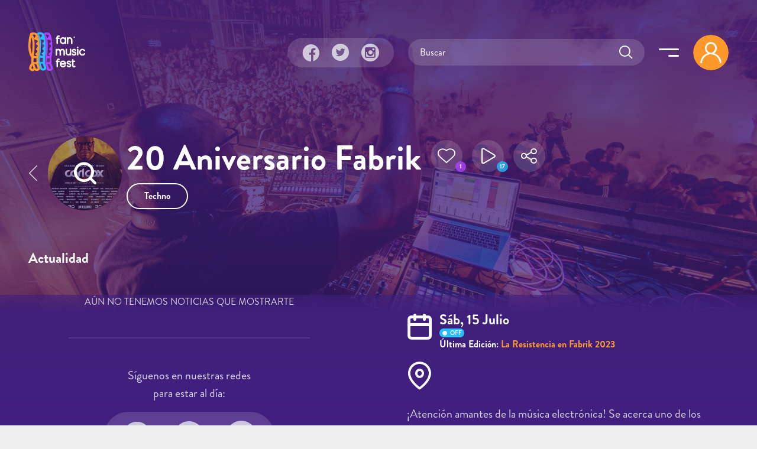

--- FILE ---
content_type: text/html; charset=utf-8
request_url: https://fanmusicfest.com/content/20-aniversario-fabrik?page=3
body_size: 20508
content:
<!DOCTYPE html>
<html xmlns="http://www.w3.org/1999/xhtml" lang="es" xml:lang="es" version="XHTML+RDFa 1.0" dir="ltr"
  xmlns:fb="http://ogp.me/ns/fb#"
  xmlns:og="http://ogp.me/ns#">
  <head profile="http://www.w3.org/1999/xhtml/vocab">
  <!--[if IE]><![endif]-->
<meta http-equiv="Content-Type" content="text/html; charset=utf-8" />
<link rel="amphtml" href="https://fanmusicfest.com/content/20-aniversario-fabrik?amp" />
<link rel="shortcut icon" href="https://fanmusicfest.com/sites/all/themes/fmf_silicium_boot/dist/images/favicon/favicon-96x96.png" type="image/png" />
<link rel="apple-touch-icon" href="https://fanmusicfest.com/sites/all/themes/fmf_silicium_boot/dist/images/favicon/apple-icon-180x180.png" />
<link rel="dns-prefetch" href="https://www.googletagmanager.com/"></link>
<link rel="preconnect" href="https://www.googletagmanager.com/"></link>
<link rel="preload" as="style" href="https://fanmusicfest.com/sites/all/themes/fmf_silicium_boot/dist/fonts/silicium/style.css"></link>
<script src="/cdn-cgi/scripts/7d0fa10a/cloudflare-static/rocket-loader.min.js" data-cf-settings="e564c2b68d834aff8cd0b20e-|49"></script><link rel="stylesheet" media="print" onload="this.onload=null;this.removeAttribute(&#039;media&#039;);" href="https://fanmusicfest.com/sites/all/themes/fmf_silicium_boot/dist/fonts/silicium/style.css"></link>
<noscript><link rel="stylesheet" href="https://fanmusicfest.com/sites/all/themes/fmf_silicium_boot/dist/fonts/silicium/style.css"></link>
</noscript>
<link rel="preload" as="style" href="https://fanmusicfest.com/sites/all/themes/fmf_silicium_boot/dist/fonts/font-awesome/css/font-awesome.min.css"></link>
<script src="/cdn-cgi/scripts/7d0fa10a/cloudflare-static/rocket-loader.min.js" data-cf-settings="e564c2b68d834aff8cd0b20e-|49"></script><link rel="stylesheet" media="print" onload="this.onload=null;this.removeAttribute(&#039;media&#039;);" href="https://fanmusicfest.com/sites/all/themes/fmf_silicium_boot/dist/fonts/font-awesome/css/font-awesome.min.css"></link>
<noscript><link rel="stylesheet" href="https://fanmusicfest.com/sites/all/themes/fmf_silicium_boot/dist/fonts/font-awesome/css/font-awesome.min.css"></link>
</noscript>
<link rel="icon" type="image/png" sizes="16x16" href="https://fanmusicfest.com/sites/all/themes/fmf_silicium_boot/dist/images/favicon/favicon-16x16.png" />
<link rel="icon" type="image/png" sizes="32x32" href="https://fanmusicfest.com/sites/all/themes/fmf_silicium_boot/dist/images/favicon/favicon-32x32.png" />
<link rel="icon" type="image/png" sizes="48x48" href="https://fanmusicfest.com/sites/all/themes/fmf_silicium_boot/dist/images/favicon/favicon-48x48.png" />
<link rel="icon" type="image/png" sizes="96x96" href="https://fanmusicfest.com/sites/all/themes/fmf_silicium_boot/dist/images/favicon/favicon-96x96.png" />
<link rel="icon" type="image/png" sizes="192x192" href="https://fanmusicfest.com/sites/all/themes/fmf_silicium_boot/dist/images/favicon/favicon-192x192.png" />
<meta name="viewport" content="width=device-width, initial-scale=1, shrink-to-fit=no"></meta>
<meta name="google-site-verification" content="nCCQRLTqlHnu1XDULc_XBY_xCiE8mF7bwLUAqZFR_CU"></meta>
<meta name="google-adsense-account" content="ca-pub-3955128881019388"></meta>
<meta name="impact-site-verification" value="5239fefd-145d-4a37-be01-413aef8c7341"></meta>
<meta name="facebook-domain-verification" content="eijdygxjxk8a8imx8aelyan882gn2j"></meta>
<meta name="theme-color" content="#40207B"></meta>
<meta name="msapplication-navbutton-color" content="#40207B"></meta>
<link href="https://fanmusicfest.com/sites/default/files/styles/esc_750x/public/fabrik_code_carlcox_fullres-99.jpg?itok=XOZZrc7T" rel="preload" as="image"></link>
<link href="https://fanmusicfest.com/sites/default/files/styles/escrec_200x200/public/carl_cox_v5_feed.png.jpg?itok=F0u_aE_K" rel="preload" as="image"></link>
<script type="application/ld+json">{
    "@context": "https://schema.org",
    "@graph": [
        {
            "@type": "Festival",
            "@id": "https://fanmusicfest.com/content/20-aniversario-fabrik#event",
            "name": "20 Aniversario Fabrik | Cartel, entradas, horarios y alojamiento",
            "image": {
                "@type": "ImageObject",
                "url": "https://fanmusicfest.com/sites/default/files/carl_cox_v5_feed.png.jpg"
            },
            "description": "¡Atención amantes de la música electrónica! Se acerca uno de los eventos más esperados del año en el mundo del clubbing, y es que Fabrik, la sala multiusos más icónica de Madrid, celebrará el próximo 15 de julio de 2023 su vigésimo aniversario con una impresionante fiesta que dejará huella en la historia de la música electrónica en España.",
            "isAccessibleForFree": "False",
            "startDate": "2023-07-15",
            "endDate": "2023-07-15",
            "eventAttendanceMode": "https://schema.org/OfflineEventAttendanceMode",
            "eventStatus": "https://schema.org/EventScheduled",
            "location": {
                "@type": "Place",
                "name": "FABRIK",
                "address": {
                    "@type": "PostalAddress",
                    "streetAddress": "Av. de la Industria, 82",
                    "addressLocality": "Humanes de Madrid",
                    "addressRegion": "Madrid",
                    "postalCode": "28970",
                    "addressCountry": "España"
                },
                "geo": {
                    "@type": "GeoCoordinates",
                    "latitude": "40.265464",
                    "longitude": "-3.840471"
                }
            },
            "organizer": {
                "@type": "Organization",
                "@id": "https://fanmusicfest.com/content/20-aniversario-fabrik#organizer",
                "name": "20 Aniversario Fabrik",
                "url": "https://twitter.com/fabrikdiscoteca",
                "logo": {
                    "@type": "ImageObject",
                    "url": "https://fanmusicfest.com/sites/default/files/326716735_3037416729892181_4842609336850065560_n.jpg"
                }
            },
            "url": "https://fanmusicfest.com/content/20-aniversario-fabrik",
            "performer": [
                {
                    "@type": "MusicGroup",
                    "name": "Carl Cox",
                    "sameAs": "https://fanmusicfest.com/content/carl-cox#webpage"
                },
                {
                    "@type": "MusicGroup",
                    "name": "Vintage Culture"
                },
                {
                    "@type": "MusicGroup",
                    "name": "Andrea Oliva",
                    "sameAs": "https://fanmusicfest.com/content/andrea-oliva#webpage"
                },
                {
                    "@type": "MusicGroup",
                    "name": "Fernanda Martins",
                    "sameAs": "https://fanmusicfest.com/content/fernanda-martins#webpage"
                },
                {
                    "@type": "MusicGroup",
                    "name": "Ida Engberg"
                },
                {
                    "@type": "MusicGroup",
                    "name": "ARTBAT"
                },
                {
                    "@type": "MusicGroup",
                    "name": "Abstract Division"
                },
                {
                    "@type": "MusicGroup",
                    "name": "Alignment"
                },
                {
                    "@type": "MusicGroup",
                    "name": "BIIA"
                },
                {
                    "@type": "MusicGroup",
                    "name": "Christopher Coe"
                },
                {
                    "@type": "MusicGroup",
                    "name": "César Almena"
                },
                {
                    "@type": "MusicGroup",
                    "name": "DSTM"
                },
                {
                    "@type": "MusicGroup",
                    "name": "Hannes Bieger"
                },
                {
                    "@type": "MusicGroup",
                    "name": "Hozho"
                },
                {
                    "@type": "MusicGroup",
                    "name": "Jacidorex"
                },
                {
                    "@type": "MusicGroup",
                    "name": "Luciid"
                },
                {
                    "@type": "MusicGroup",
                    "name": "Luke Slater",
                    "sameAs": "https://fanmusicfest.com/content/luke-slater#webpage"
                },
                {
                    "@type": "MusicGroup",
                    "name": "Mark Broom"
                },
                {
                    "@type": "MusicGroup",
                    "name": "Metaraph"
                },
                {
                    "@type": "MusicGroup",
                    "name": "Nancy"
                },
                {
                    "@type": "MusicGroup",
                    "name": "Nuke"
                },
                {
                    "@type": "MusicGroup",
                    "name": "Oposition"
                },
                {
                    "@type": "MusicGroup",
                    "name": "Parsa Jafari"
                },
                {
                    "@type": "MusicGroup",
                    "name": "Ramiro López"
                },
                {
                    "@type": "MusicGroup",
                    "name": "Raúl Ortiz"
                }
            ]
        },
        {
            "@type": "WebPage",
            "@id": "https://fanmusicfest.com/content/20-aniversario-fabrik#webpage",
            "name": "20 Aniversario Fabrik",
            "description": "¡Atención amantes de la música electrónica! Se acerca uno de los eventos más esperados del año en el mundo del clubbing, y es que Fabrik, la sala multiusos más icónica de Madrid, celebrará el próximo 15 de julio de 2023 su vigésimo aniversario con una impresionante fiesta que dejará huella en la historia de la música electrónica en España.",
            "author": {
                "@type": "Organization",
                "@id": "https://fanmusicfest.com/#author",
                "name": "FanMusicFest",
                "url": "https://fanmusicfest.com/",
                "logo": {
                    "@type": "ImageObject",
                    "url": "https://fanmusicfest.com/sites/all/themes/fmf_silicium_boot/logo_organization.png"
                }
            },
            "breadcrumb": {
                "@type": "BreadcrumbList",
                "itemListElement": [
                    {
                        "@type": "ListItem",
                        "position": 1,
                        "name": "Home",
                        "item": "https://fanmusicfest.com/"
                    },
                    {
                        "@type": "ListItem",
                        "position": 2,
                        "name": "Festivales",
                        "item": "https://fanmusicfest.com/calendario-festivales"
                    },
                    {
                        "@type": "ListItem",
                        "position": 3,
                        "name": "20 Aniversario Fabrik",
                        "item": ""
                    }
                ]
            },
            "url": "https://fanmusicfest.com/content/20-aniversario-fabrik"
        }
    ]
}</script>
<meta name="description" content="¡Atención amantes de la música electrónica! Se acerca uno de los eventos más esperados del año en el mundo del clubbing, y es que Fabrik, la sala mult..." />
<meta name="keywords" content="festivales de música, festivales, cartel, horarios, abonos, entradas" />
<link rel="manifest" href="/manifest.webmanifest?v=7" crossorigin="" />
<meta name="theme-color" content="#4e2694" />
<meta name="generator" content="Drupal 7 (http://drupal.org)" />
<link rel="canonical" href="https://fanmusicfest.com/content/la-resistencia-en-fabrik-2023" />
<link rel="shortlink" href="https://fanmusicfest.com/node/275973" />
<meta property="fb:admins" content="roy.batty78" />
<meta property="fb:app_id" content="190259424432072" />
<meta property="og:site_name" content="FanMusicFest" />
<meta property="og:type" content="article" />
<meta property="og:url" content="https://fanmusicfest.com/content/20-aniversario-fabrik" />
<meta property="og:title" content="20 Aniversario Fabrik" />
<meta property="og:description" content="¡Atención amantes de la música electrónica! Se acerca uno de los eventos más esperados del año en el mundo del clubbing, y es que Fabrik, la sala multiusos más icónica de Madrid, celebrará el próximo 15 de julio de 2023 su vigésimo aniversario con una impresionante fiesta que dejará huella en la historia de la música electrónica en España." />
<meta property="og:image" content="https://fanmusicfest.com/sites/default/files/styles/escrec_500x750/public/carl_cox_v5_feed.png.jpg?itok=_tZ4rA8T" />
<meta property="og:image:url" content="https://fanmusicfest.com/sites/default/files/styles/escrec_500x750/public/carl_cox_v5_feed.png.jpg?itok=_tZ4rA8T" />
<meta property="og:image:secure_url" content="https://fanmusicfest.com/sites/default/files/styles/escrec_500x750/public/carl_cox_v5_feed.png.jpg?itok=_tZ4rA8T" />
<meta property="og:image:width" content="500" />
<meta property="og:image:width" content="300" />
<meta property="og:image:height" content="750" />
<meta property="og:image:height" content="300" />
<meta property="og:latitude" content="40.265464" />
<meta property="og:longitude" content="-3.840471" />
<meta property="og:street_address" content="Av. de la Industria, 82" />
<meta property="og:locality" content="Humanes de Madrid" />
<meta property="og:region" content="Madrid" />
<meta property="og:postal_code" content="28970" />
<meta property="og:country_name" content="España" />
<meta name="apple-mobile-web-app-status-bar-style" content="black_translucent" />
<meta name="apple-mobile-web-app-capable" content="yes" />
  <title>20 Aniversario Fabrik | Cartel, entradas, horarios y hoteles</title>
  <script type="e564c2b68d834aff8cd0b20e-text/javascript">
<!--//--><![CDATA[//><!--
for(var fonts=document.cookie.split("advaggf"),i=0;i<fonts.length;i++){var font=fonts[i].split("="),pos=font[0].indexOf("ont_");-1!==pos&&(window.document.documentElement.className+=" "+font[0].substr(4).replace(/[^a-zA-Z0-9\-]/g,""))}if(void 0!==Storage){fonts=JSON.parse(localStorage.getItem("advagg_fonts"));var current_time=(new Date).getTime();for(var key in fonts)fonts[key]>=current_time&&(window.document.documentElement.className+=" "+key.replace(/[^a-zA-Z0-9\-]/g,""))}
//--><!]]>
</script>
<link type="text/css" rel="stylesheet" href="/sites/default/files/advagg_css/css__BJ6Ou6QsBRtnFTmxaakamOIS8n4QswDP2XnnZ1sxtaM__NBuvkP6eInGIkb1aJvUHx5PX79XApuxBDkk_77W5tYk__2C1sqGOotq7e2FiYUOkKlvDjX3xzuMnl66kn7CJI7Ag.css" media="all" />
<link type="text/css" rel="stylesheet" href="/sites/default/files/advagg_css/css__YziSh45bPYLrRNrWKiJ4RSWdJCd78FjDEe0SbcQClbI__3PWeSxBEp25JZfdB0q4a1THV5KGElJ3sZQngWGz2xDM__2C1sqGOotq7e2FiYUOkKlvDjX3xzuMnl66kn7CJI7Ag.css" media="all" />
<link type="text/css" rel="stylesheet" href="/sites/default/files/advagg_css/css__63cO3HRftEUcCKw4U52Bz-3w_TiBv6y0gILhcQo7rfc__rZeYxNVOOO4G9U7gb7O-j7NHkR8LzsmHQ_UMjp4rkYs__2C1sqGOotq7e2FiYUOkKlvDjX3xzuMnl66kn7CJI7Ag.css" media="all" />
<link type="text/css" rel="stylesheet" href="/sites/default/files/advagg_css/css__VVALRxffSzJFDI0PGZ3NEOPjhhQJXVcy6gSThgBAM5M__nAjx_UQkxBIK8tYkj2BMd0ggFFPFvkkjpIhCQoG7HMo__2C1sqGOotq7e2FiYUOkKlvDjX3xzuMnl66kn7CJI7Ag.css" media="all" />
<link type="text/css" rel="stylesheet" href="/sites/default/files/advagg_css/css__eFKSCujfWyJYO8J-qSi6T_n29lROS8isvrxzANeHaAY__D_EUHDAfEQdxcLiSDY7hREUWkG1Ge56_h2z3Er8V188__2C1sqGOotq7e2FiYUOkKlvDjX3xzuMnl66kn7CJI7Ag.css" media="all" />
<link type="text/css" rel="stylesheet" href="/sites/default/files/advagg_css/css__mXUsFOkFX1Vp3cPaBtPrMNLiyy4rOzIAVz7DppnovsY__VuqueGIBM1L9IZF1etqtwEuhxiXGAHU-O6d8gMboEyQ__2C1sqGOotq7e2FiYUOkKlvDjX3xzuMnl66kn7CJI7Ag.css" media="all" />
<link type="text/css" rel="stylesheet" href="/sites/default/files/advagg_css/css__wzbg2wJKXgCcfj7ADJ9K-UuYR3r4vhf_iIuYniWfF7I__0u9LaacN3Hed1ZA2MSaWoizVhqNcQE36ozAuasHD0Vg__2C1sqGOotq7e2FiYUOkKlvDjX3xzuMnl66kn7CJI7Ag.css" media="all" />
<link type="text/css" rel="stylesheet" href="/sites/default/files/advagg_css/css__JobBKST7GlmicQYhaQ3qjZSOR5r1n7s0qWHVKnMuRUI__3kgqTAI11JtNPhZZh6U7vbZHtejAoT7Qg7WZb5_fbPM__2C1sqGOotq7e2FiYUOkKlvDjX3xzuMnl66kn7CJI7Ag.css" media="all" />
<link type="text/css" rel="stylesheet" href="/sites/default/files/advagg_css/css__EkKtNt4mq9j8qV7LdT8f2Z-oWRkSJNQU6b5woBJna_U__Lf77875HmDgWXlnw7h4mr4mZ7tYhxCC_kbLRCdDA4dk__2C1sqGOotq7e2FiYUOkKlvDjX3xzuMnl66kn7CJI7Ag.css" media="all" />
<link type="text/css" rel="stylesheet" href="/sites/default/files/advagg_css/css__8FtPdo0QlphFPDkpjePuwHggoiJrVmosf1vLVwnlxAk__Bp1x5GzUBnJyc_j0LvWIPwlsK_Fn8v_XBDgD6Je2i-I__2C1sqGOotq7e2FiYUOkKlvDjX3xzuMnl66kn7CJI7Ag.css" media="all" />
<link type="text/css" rel="stylesheet" href="/sites/default/files/advagg_css/css__K-r5OTKUZ_4wMpNOOnvLPeDyW3JEtaB7htmAPt0hIoE__pc8cWNXTCPBZ6155BfYfmgQ_A4SqsfSORsHMoqJRvl4__2C1sqGOotq7e2FiYUOkKlvDjX3xzuMnl66kn7CJI7Ag.css" media="all" />
<link type="text/css" rel="stylesheet" href="/sites/default/files/advagg_css/css__WVCmyxtpUjjv_6eNGtC47zmd0dMBUrQjs7mNyPEO2N8__BQwG3ze52t13loYENhTuC8bvlN-6BDZCAlSYOjxbbBo__2C1sqGOotq7e2FiYUOkKlvDjX3xzuMnl66kn7CJI7Ag.css" media="all" />
<link type="text/css" rel="stylesheet" href="/sites/default/files/advagg_css/css__nznGB9fwX-62JC5s-VglPOpWHpDap4Dvs-OZJK0k4W4__CmnyehHeR9H9bSpORs017FQG_NLa6OGPEhVEpGNPULA__2C1sqGOotq7e2FiYUOkKlvDjX3xzuMnl66kn7CJI7Ag.css" media="all" />
  <script type="e564c2b68d834aff8cd0b20e-text/javascript" src="/sites/default/files/advagg_js/js__E7A4YYAJdmsbjJRuIuUGDp0VFdgkNbpmMu9mB9mtOlY__6WgEo0vsiyuQSTJtji-aze0uTp2YYgLWCo8W4bmpWcQ__2C1sqGOotq7e2FiYUOkKlvDjX3xzuMnl66kn7CJI7Ag.js"></script>
<script type="e564c2b68d834aff8cd0b20e-text/javascript" src="/sites/default/files/advagg_js/js__H5AFmq1RrXKsrazzPq_xPQPy4K0wUKqecPjczzRiTgQ__wor4r9P8YTtQ7p6fbywTetZ47Z_orumIfrrhgxrpLus__2C1sqGOotq7e2FiYUOkKlvDjX3xzuMnl66kn7CJI7Ag.js"></script>
<script type="e564c2b68d834aff8cd0b20e-text/javascript" src="/sites/default/files/advagg_js/js__jY3-3CF_aW2-zV7M-ZJG0aboHTCHOpI0LqsoubNNRFI__ldX-GYGVbJarE_FwlYdMigsz0wUJ72Qj_I4V8NwWM6E__2C1sqGOotq7e2FiYUOkKlvDjX3xzuMnl66kn7CJI7Ag.js"></script>
<script type="e564c2b68d834aff8cd0b20e-text/javascript" src="/sites/default/files/advagg_js/js__LOTzmTjOEyBYTRa73tu6Fj3qY7yfNxJxX3y1JUwojnc__40YrL2aSiZmfap0peqfapAZpogiJynGBflb-zJ7vQQo__2C1sqGOotq7e2FiYUOkKlvDjX3xzuMnl66kn7CJI7Ag.js" defer="defer" async="async"></script>
<script type="e564c2b68d834aff8cd0b20e-text/javascript" src="/sites/default/files/advagg_js/js__HxTbhN-HTG8H6pU8ZNTXLhmTeg8fhzG_sbeVLz0gBqU__AdhAFZ5QAk_VrKkFUOCnxJb9ANrhuWlKf15A7QHm14M__2C1sqGOotq7e2FiYUOkKlvDjX3xzuMnl66kn7CJI7Ag.js" defer="defer" async="async"></script>
<script type="e564c2b68d834aff8cd0b20e-text/javascript">
<!--//--><![CDATA[//><!--
jQuery.extend(Drupal.settings,{"basePath":"\/","pathPrefix":"","setHasJsCookie":0,"ajaxPageState":{"theme":"fmf_silicium_boot","theme_token":"BOi8wgLOdkhRr8uJO5faWBhIuSfhGalqjv4ojUjEE6M","jquery_version":"3.1","css":{"modules\/system\/system.base.css":1,"modules\/system\/system.menus.css":1,"modules\/system\/system.messages.css":1,"modules\/system\/system.theme.css":1,"misc\/ui\/jquery.ui.core.css":1,"misc\/ui\/jquery.ui.theme.css":1,"misc\/ui\/jquery.ui.slider.css":1,"modules\/field\/theme\/field.css":1,"sites\/all\/modules\/logintoboggan\/logintoboggan.css":1,"modules\/node\/node.css":1,"modules\/user\/user.css":1,"sites\/all\/modules\/views\/css\/views.css":1,"sites\/all\/modules\/ckeditor\/css\/ckeditor.css":1,"sites\/all\/modules\/colorbox\/styles\/stockholmsyndrome\/colorbox_style.css":1,"sites\/all\/modules\/ctools\/css\/ctools.css":1,"sites\/all\/libraries\/jgrowl\/jquery.jgrowl.min.css":1,"sites\/all\/modules\/nicemessages\/css\/nicemessages_positions.css":1,"sites\/all\/modules\/nicemessages\/css\/nicemessages_jgrowl.css":1,"sites\/all\/modules\/nicemessages\/css\/shadows.css":1,"sites\/all\/modules\/fmf_silicium\/jcarousel-skins\/FMF_Silicium\/jcarousel-fmf_silicium-alt.css":1,"sites\/all\/modules\/ctools\/css\/modal.css":1,"sites\/all\/modules\/ajax_register\/css\/ajax-register.css":1,"sites\/all\/themes\/fmf_silicium_boot\/dist\/css\/fmf_silicium_boot.css":1,"sites\/all\/themes\/fmf_silicium_boot\/dist\/js\/bootstrap-select\/css\/bootstrap-select.min.css":1},"js":{"sites\/all\/modules\/jquery_update\/replace\/jquery-migrate\/3\/jquery-migrate.min.js":1,"misc\/jquery-extend-3.4.0.js":1,"misc\/jquery-html-prefilter-3.5.0-backport.js":1,"sites\/all\/modules\/jquery_update\/replace\/ui\/ui\/minified\/jquery.ui.core.min.js":1,"sites\/all\/modules\/jquery_update\/replace\/ui\/ui\/minified\/jquery.ui.widget.min.js":1,"sites\/all\/modules\/jquery_update\/replace\/ui\/external\/jquery.cookie.js":1,"sites\/all\/modules\/jquery_update\/replace\/jquery.form\/4\/jquery.form.min.js":1,"sites\/all\/modules\/jquery_update\/replace\/ui\/ui\/minified\/jquery.ui.mouse.min.js":1,"sites\/all\/modules\/jquery_update\/replace\/ui\/ui\/minified\/jquery.ui.slider.min.js":1,"sites\/all\/modules\/jquery_update\/js\/jquery_update.js":1,"public:\/\/languages\/es_H0NXbY43BzTGhu3ypPMYq_XLPBNacOmOwKQLZfYJFrY.js":1,"sites\/all\/libraries\/colorbox\/jquery.colorbox-min.js":1,"sites\/all\/modules\/colorbox\/js\/colorbox.js":1,"sites\/all\/modules\/colorbox\/styles\/stockholmsyndrome\/colorbox_style.js":1,"sites\/all\/modules\/colorbox\/js\/colorbox_load.js":1,"sites\/all\/modules\/colorbox\/js\/colorbox_inline.js":1,"sites\/all\/libraries\/jgrowl\/jquery.jgrowl.min.js":1,"sites\/all\/modules\/nicemessages\/js\/nicemessages.js":1,"sites\/all\/modules\/views\/js\/base.js":1,"misc\/progress.js":1,"sites\/all\/modules\/ctools\/js\/auto-submit.js":1,"sites\/all\/modules\/views\/js\/ajax_view.js":1,"sites\/all\/modules\/jcarousel\/js\/jquery.jcarousel.min.js":1,"sites\/all\/modules\/jcarousel\/js\/jcarousel.js":1,"sites\/all\/modules\/ctools\/js\/modal.js":1,"sites\/all\/modules\/ajax_register\/js\/ajax-register.js":1,"sites\/all\/themes\/fmf_silicium_boot\/dist\/js\/bootstrap\/bootstrap.bundle.min.js":1,"sites\/all\/themes\/fmf_silicium_boot\/dist\/js\/bootstrap-select\/js\/bootstrap-select.min.js":1,"sites\/all\/themes\/fmf_silicium_boot\/dist\/js\/bootstrap-select\/js\/i18n\/defaults-es_ES.min.js":1,"sites\/all\/themes\/fmf_silicium_boot\/dist\/js\/jquery-touchswipe\/jquery.touchSwipe.min.js":1,"sites\/all\/themes\/fmf_silicium_boot\/dist\/js\/jquery.disqusloader\/jquery.disqusloader.js":1,"sites\/all\/themes\/fmf_silicium_boot\/dist\/js\/fmf_viewsexposedformfix.js":1,"sites\/all\/themes\/fmf_silicium_boot\/dist\/js\/fmf_lazyloadcssbg.js":1,"sites\/all\/themes\/fmf_silicium_boot\/dist\/js\/fmf_lazyloadaddsense.js":1,"sites\/all\/themes\/fmf_silicium_boot\/dist\/js\/fmf_lazyloadanalytics.js":1,"sites\/all\/themes\/fmf_silicium_boot\/dist\/js\/fmf_videoplayer.js":1,"sites\/all\/themes\/fmf_silicium_boot\/dist\/js\/fmf_ctools.js":1,"sites\/all\/themes\/fmf_silicium_boot\/dist\/js\/fmf_addtoany.js":1,"sites\/all\/themes\/fmf_silicium_boot\/dist\/js\/fmf_scripts.js":1,"sites\/all\/modules\/pwa\/js\/register.js":1,"sites\/all\/modules\/pwa\/js\/autoreload.js":1,"sites\/all\/modules\/pwa\/js\/beforeinstallprompt.js":1,"sites\/all\/modules\/views_infinite_scroll\/views-infinite-scroll.js":1,"sites\/all\/modules\/jquery_update\/replace\/jquery\/3.1\/jquery.min.js":1,"misc\/jquery.once.js":1,"misc\/drupal.js":1,"misc\/ajax.js":1,"sites\/all\/libraries\/fontfaceobserver\/fontfaceobserver.js":1,"sites\/all\/modules\/advagg\/advagg_font\/advagg_font.js":1}},"colorbox":{"transition":"elastic","speed":"350","opacity":"1","slideshow":true,"slideshowAuto":false,"slideshowSpeed":"2500","slideshowStart":"iniciar presentaci\u00f3n","slideshowStop":"parar presentaci\u00f3n","current":"{current} de {total}","previous":"\u00ab Anterior","next":"Siguiente \u00bb","close":"Cerrar","overlayClose":true,"returnFocus":true,"maxWidth":"100%","maxHeight":"100%","initialWidth":"300","initialHeight":"100","fixed":true,"scrolling":true,"mobiledetect":false,"mobiledevicewidth":"480px","file_public_path":"\/sites\/default\/files","specificPagesDefaultValue":"admin*\nimagebrowser*\nimg_assist*\nimce*\nnode\/add\/*\nnode\/*\/edit\nprint\/*\nprintpdf\/*\nsystem\/ajax\nsystem\/ajax\/*"},"ctools_modalview_style":{"modalSize":{"type":"fixed","width":550,"height":140,"contentRight":30,"contentBottom":0},"modalOptions":{"opacity":"0.8","background-color":"#000000"},"closeText":"","animation":"fadeIn","animationSpeed":"slow","modalTheme":"CToolsModalFMFSiliciumViews"},"ctools_modalform_style":{"modalSize":{"type":"fixed","width":550,"height":140,"contentRight":30,"contentBottom":0},"modalOptions":{"opacity":"0.8","background-color":"#000000"},"closeText":"","animation":"fadeIn","animationSpeed":"slow","modalTheme":"CToolsModalFMFSiliciumForms"},"jcarousel":{"ajaxPath":"\/jcarousel\/ajax\/views","carousels":{"jcarousel-dom-block-followers69772f2b9018e":{"view_options":{"view_args":"275973","view_path":"node\/275973","view_base_path":null,"view_display_id":"block_followers","view_name":"fmf_user","jcarousel_dom_id":"block_followers69772f2b9018e"},"skin":"fmfsiliciumalt","responsive":1,"autoPause":1,"start":1,"ajax":true,"wrap":null,"auto":0,"size":"1","selector":".jcarousel-dom-block-followers69772f2b9018e"},"jcarousel-dom-block-followers69772f2b9f4a6":{"view_options":{"view_args":"275973","view_path":"node\/275973","view_base_path":null,"view_display_id":"block_followers","view_name":"fmf_user","jcarousel_dom_id":"block_followers69772f2b9f4a6"},"skin":"fmfsiliciumalt","responsive":1,"autoPause":1,"start":1,"ajax":true,"wrap":null,"auto":0,"size":"1","selector":".jcarousel-dom-block-followers69772f2b9f4a6"},"jcarousel-manual":{"responsive":1,"scroll":"","visible":"","skin":"fmfsiliciumalt","selector":".jcarousel-manual"}}},"views_infinite_scroll":{"img_path":"https:\/\/fanmusicfest.com\/sites\/all\/modules\/views_infinite_scroll\/images\/ajax-loader.gif","scroll_threshold":200},"views":{"ajax_path":"\/views\/ajax","ajaxViews":{"views_dom_id:fa25d59b216f625f09080f36c51289f2":{"view_name":"FMF_Noticias","view_display_id":"block_noticiasrel","view_args":"40741","view_path":"node\/275973","view_base_path":null,"view_dom_id":"fa25d59b216f625f09080f36c51289f2","pager_element":0},"views_dom_id:20ffbd24c75cdc35ef8ef9cd2354cf23":{"view_name":"fmf_user","view_display_id":"block_followers","view_args":"275973","view_path":"node\/275973","view_base_path":null,"view_dom_id":"20ffbd24c75cdc35ef8ef9cd2354cf23","pager_element":0},"views_dom_id:a031efdcd04986917cafc4b91cb30f95":{"view_name":"fmf_cartelactuaci_n","view_display_id":"block_cartel","view_args":"275973","view_path":"node\/275973","view_base_path":null,"view_dom_id":"a031efdcd04986917cafc4b91cb30f95","pager_element":0},"views_dom_id:508c54b2778b918e24aae5f85f5d8aa1":{"view_name":"fmf_videos","view_display_id":"block_grid_videoplayer_reference","view_args":"275973","view_path":"node\/275973","view_base_path":null,"view_dom_id":"508c54b2778b918e24aae5f85f5d8aa1","pager_element":0},"views_dom_id:videoplayer_69772f2b9ad96":{"view_name":"fmf_videos","view_display_id":"block_lista_vdp_vertical_pager_reference","view_args":"275973","view_path":"node\/275973","view_base_path":null,"view_dom_id":"videoplayer_69772f2b9ad96","pager_element":"1"},"views_dom_id:cab08dd490edaf6b5c73b484cd721efe":{"view_name":"fmf_videos","view_display_id":"block_videoplayer","view_args":"275973","view_path":"node\/275973","view_base_path":null,"view_dom_id":"cab08dd490edaf6b5c73b484cd721efe","pager_element":0},"views_dom_id:0e0507e9819ced0c4cdab6a7d541add7":{"view_name":"fmf_user","view_display_id":"block_followers","view_args":"275973","view_path":"node\/275973","view_base_path":null,"view_dom_id":"0e0507e9819ced0c4cdab6a7d541add7","pager_element":0},"views_dom_id:f041e6c2d9b276fabcd6685ca3815175":{"view_name":"fmf_festivales","view_display_id":"block_otrasediciones","view_args":"275973\/41394+40741+41440+41366\/275973","view_path":"node\/275973","view_base_path":"mapa-festivales","view_dom_id":"f041e6c2d9b276fabcd6685ca3815175","pager_element":0},"views_dom_id:e16761012c2f4a83497233acfd02ea53":{"view_name":"fmf_festivales","view_display_id":"block_ubicacionfestival","view_args":"275973","view_path":"node\/275973","view_base_path":"mapa-festivales","view_dom_id":"e16761012c2f4a83497233acfd02ea53","pager_element":0}}},"urlIsAjaxTrusted":{"\/views\/ajax":true,"\/":true,"\/system\/ajax":true,"\/content\/20-aniversario-fabrik?page=3":true},"better_exposed_filters":{"views":{"FMF_Noticias":{"displays":{"block_noticiasrel":{"filters":[]}}},"fmf_user":{"displays":{"block_followers":{"filters":[]}}},"fmf_cartelactuaci_n":{"displays":{"block_cartel":{"filters":[]}}},"fmf_videos":{"displays":{"block_grid_videoplayer_reference":{"filters":[]},"block_lista_vdp_vertical_pager_reference":{"filters":[]},"block_videoplayer":{"filters":[]}}},"fmf_festivales":{"displays":{"block_otrasediciones":{"filters":[]},"block_ubicacionfestival":{"filters":[]}}}}},"ajax":{"submit-search69772f2ba06c6":{"callback":"fmf_silicium_search_ajax_callback","wrapper":"search-ajax-form","event":"click","url":"\/system\/ajax","submit":{"_triggering_element_name":"op","_triggering_element_value":"Submit"}}},"advagg_font":{"helvetica-neue":"Helvetica Neue","brandon-grotesque-regular":"Brandon Grotesque Regular"},"advagg_font_storage":1,"advagg_font_cookie":1,"advagg_font_no_fout":0,"nicemessages":{"position":"center","items":[]},"fmf_silicium":{"currentNid":"275973","currentTitle":"20 Aniversario Fabrik"},"pwa":{"path":"\/pwa\/serviceworker\/js"},"CToolsModal":{"loadingText":"Loading...","closeText":"Close Window","closeImage":"\u003Cimg src=\u0022https:\/\/fanmusicfest.com\/sites\/all\/modules\/ctools\/images\/icon-close-window.png\u0022 alt=\u0022Close window\u0022 title=\u0022Close window\u0022 \/\u003E","throbber":"\u003Cimg src=\u0022https:\/\/fanmusicfest.com\/sites\/all\/modules\/ctools\/images\/throbber.gif\u0022 alt=\u0022Cargando\u0022 title=\u0022Loading...\u0022 \/\u003E"},"ctools-ajax-register-style":{"modalSize":{"type":"fixed","width":600,"height":140,"contentRight":30,"contentBottom":0},"modalOptions":{"opacity":0.7,"background-color":"#000000"},"closeText":"","throbber":"\u003Cimg src=\u0022https:\/\/fanmusicfest.com\/sites\/all\/modules\/ajax_register\/images\/ajax-loader.gif\u0022 alt=\u0022\u0022 \/\u003E","animation":"fadeIn","animationSpeed":"slow","modalTheme":"CToolsModalFMFSiliciumLogin"}});
//--><!]]>
</script>
</head>
<body class="html not-front not-logged-in two-sidebars page-node page-node- page-node-275973 node-type-edici-n-festival" >
  <div id="skip-link">
    <a href="#main-content" class="element-invisible element-focusable">Pasar al contenido principal</a>
  </div>
    
<!-- Sidebar Menú -->
    <div class="sidebar_menu container text-right p-4 pb-5 cv-auto">
        <div id="block-block-94" class="block block-block">
  
  
      
    <div class="content">
      <div class="d-flex align-items-center">
  <h3 class="ml-xl-auto mb-0 font-weight-normal title">
    Menu  </h3>
  <a href="javascript:void(0);" class="d-inline-flex align-middle icon-link--primary icon--close-menu  ml-auto ml-xl-3 mr-4" title="Cerrar">
    <span class="icon-close_menu icon-s6"></span>
  </a>

  <div class="pr-xl-1">
  <div class="navbar__user rounded-circle mr-lg-2">
          <span class="icon-user_logout icon-s8 icon-md-s10 navbar__user__icon-circle d-block"></span>
      </div>
  </div>
</div>    </div>

    </div>
<div id="block-block-95" class="block block-block d-xl-none mt-4">
  
  
      
    <div class="content">
      <div class="searchblock">
  <div class="form-item form-type-textfield form-item-search-block-form-fake">
    <input placeholder="Buscar" autocomplete="off" class="form-control" type="text" id="submit-search-fake69772f2b8b5e7" name="search_block_form_fake" value="" size="60" maxlength="128">
  </div>
</div>    </div>

    </div>
<div id="block-system-main-menu" class="block block-system mt-4 text-right block-menu">
  
  
      
    <div class="content">
      <ul class="menu_main nav flex-column"><li class="first leaf nav-item"><a href="/" class="nav-link">Home</a></li>
<li class="leaf nav-item"><a href="/lista-festivales" title="" class="nav-link">Festivales</a></li>
<li class="leaf nav-item--calendario nav-item"><a href="/calendario-festivales" class="nav-link">Calendario</a></li>
<li class="leaf nav-item"><a href="/noticias-festivales" class="nav-link">Noticias</a></li>
<li class="leaf nav-item--mapa nav-item"><a href="/mapa-festivales" class="nav-link">Mapa</a></li>
<li class="leaf nav-item"><a href="/lista-grupos" class="nav-link">Artistas</a></li>
<li class="leaf nav-item--videoplayer nav-item"><a href="/lista-videos" class="nav-link--videoplayer nav-link">Playlists</a></li>
<li class="last leaf nav-item"><a href="/contact" class="nav-link">Contacto</a></li>
</ul>    </div>

    </div>
<div id="block-multiblock-1" class="block block-multiblock  fmf_rrss fmf_rrss--vertical block-block block-block-99-instance">
  
  
      
    <div class="content">
      <a class="fmf_rrss__item icon-link icon-link--trans" href="https://www.facebook.com/FanMusicFest" target="_blank" title="Facebook" rel="noopener"><span class="icon-facebook_circle icon-s8"></a>
<a class="fmf_rrss__item icon-link icon-link--trans" href="https://twitter.com/FanMusicFest" target="_blank" title="Twitter" rel="noopener"><span class="icon-twitter_circle icon-s8"></a>
<a class="fmf_rrss__item fmf_rrss__item--last icon-link icon-link--trans" href="https://www.instagram.com/fanmusicfest/" target="_blank" title="Instagram" rel="noopener"><span class="icon-instagram_circle icon-s8"></span></a>
<div class="fmf_rrss__follow fx_rotate font-weight-blod">Síguenos</div>    </div>

    </div>

    </div>
    <!-- Dark Overlay element -->
    <div class="sidebar_overlay"></div>

<!-- Página -->
<div id="page" class="page container-fluid">
    <div class="row">
        <div class="header_content_wrapper container-fluid p-0">
            <!-- Parallax background imagen -->
            
            <!-- Cabecera -->
             <div class="wrapper-header">            
                        
                   <div id="header" class="header container-fluid header--cover">
                   <!-- Parallax background imagen 
                               
                       <div class="parallax d-none d-md-block" data-parallax-image="https://fanmusicfest.com/sites/default/files/styles/esc_1980x/public/fabrik_code_carlcox_fullres-99.jpg?itok=FgCtiYzl"></div>
                       <div class="parallax_fallback fx_cover d-none" style="background-image: url('https://fanmusicfest.com/sites/default/files/styles/esc_1980x/public/fabrik_code_carlcox_fullres-99.jpg?itok=FgCtiYzl');"></div>
                       <div class="parallax_fallback fx_cover d-md-none" style="background-image: url('https://fanmusicfest.com/sites/default/files/styles/esc_750x/public/fabrik_code_carlcox_fullres-99.jpg?itok=XOZZrc7T');"></div>                                
                   -->                                                    
                   
                               
                       <div class="parallax_fallback fx_cover d-none d-md-block" style="background-image: url('https://fanmusicfest.com/sites/default/files/styles/esc_1980x/public/fabrik_code_carlcox_fullres-99.jpg?itok=FgCtiYzl');"></div>
                       <div class="parallax_fallback fx_cover d-md-none" style="background-image: url('https://fanmusicfest.com/sites/default/files/styles/esc_750x/public/fabrik_code_carlcox_fullres-99.jpg?itok=XOZZrc7T');"></div>                                
                                      
                    <div class="row">
                        <!-- Navegación -->
                                                    <div class="container p-0">
                                <div id="navbar" class="navbar align-items-center col-12 col-lg-10 offset-lg-1 col-xl-12 offset-xl-0 px-xl-5">
                                    <div id="block-block-100" class="block block-block col p-0">
  
  
      
    <div class="content">
      <div class="d-inline-flex align-items-center">  
  <div>
		<a href="/" title="Home" class="navbar__logo icon-link"><span class="icon-fmf"><span class="path1"></span><span class="path2"></span><span class="path3"></span><span class="path4"></span><span class="path5"></span><span class="path6"></span><span class="path7"></span><span class="path8"></span><span class="path9"></span><span class="path10"></span><span class="path11"></span><span class="path12"></span><span class="path13"></span><span class="path14"></span><span class="path15"></span><span class="path16"></span><span class="path17"></span><span class="path18"></span><span class="path19"></span></span></a>	</div>

	<div class="mx-3 d-md-none">
		<a href="https://play.google.com/store/apps/details?id=com.fanmusicfest.twa" title="Google Play FanMusicFest" rel="nofollow">
			<img  class="img-fluid w-100" width="564" height="168" loading="lazy" alt="Google Play FanMusicFest" src="https://fanmusicfest.com/sites/all/themes/fmf_silicium_boot/dist/images/google-play-badge-trans.png" style="max-width: 100px"></img>
		</a>
	</div>
</div>    </div>

    </div>
<div id="block-block-99" class="block block-block col-end mr-4 fmf_rrss fmf_rrss--horizontal d-none d-xl-block">
  
  
      
    <div class="content">
      <a class="fmf_rrss__item icon-link icon-link--trans" href="https://www.facebook.com/FanMusicFest" target="_blank" title="Facebook" rel="noopener"><span class="icon-facebook_circle icon-s8"></a>
<a class="fmf_rrss__item icon-link icon-link--trans" href="https://twitter.com/FanMusicFest" target="_blank" title="Twitter" rel="noopener"><span class="icon-twitter_circle icon-s8"></a>
<a class="fmf_rrss__item fmf_rrss__item--last icon-link icon-link--trans" href="https://www.instagram.com/fanmusicfest/" target="_blank" title="Instagram" rel="noopener"><span class="icon-instagram_circle icon-s8"></span></a>
<div class="fmf_rrss__follow fx_rotate font-weight-blod">Síguenos</div>    </div>

    </div>
<div id="block-block-98" class="block block-block col-end mr-4 d-none d-xl-block searchblock--medium">
  
  
      
    <div class="content">
      <div class="searchblock">
  <div class="form-item form-type-textfield form-item-search-block-form-fake">
    <input placeholder="Buscar" autocomplete="off" class="form-control" type="text" id="submit-search-fake69772f2b8b8e1" name="search_block_form_fake" value="" size="60" maxlength="128">
  </div>
</div>    </div>

    </div>
<div id="block-block-97" class="block block-block col-end p-0 mr-4">
  
  
      
    <div class="content">
      <div class="icon-link--primary icon--menu icon-s10 d-block icon-link text-white"><span class="icon-menu"></span></div>    </div>

    </div>
<div id="block-block-96" class="block block-block col-end p-0">
  
  
      
    <div class="content">
      <div class="navbar__user rounded-circle">
      <a aria-label="Usuario" class="icon-link d-block" href="javascript:void(0);" title="Login/Registro" data-toggle="popover" data-html="true" data-template="<div class='popover popover_usermenu' role='tooltip'><div class='arrow'></div><div class='popover-body'></div></div>" data-placement="bottom" data-content="<div class='popover__item'><a href='https://fanmusicfest.com/fmf_silicium_ajax_register/login/nojs' class='ctools-use-modal ctools-modal-ctools-ajax-register-style' title='Login'><span class='fa fa-sign-in mr-2'></span>Login</a></div><div class='popover__item'><a href='https://fanmusicfest.com/fmf_silicium_ajax_register/register/nojs' class='ctools-use-modal ctools-modal-ctools-ajax-register-style' title='Registro'><span class='fa fa-user-plus mr-2'></span>Registro</a></div>">
      <span class="icon-user_logout icon-s8 icon-md-s10 navbar__user__icon-circle d-block"></span>
    </a>
  </div>    </div>

    </div>

                                </div>
                            </div>
                        
                        <!-- Título -->
                                                                        
                                <div id="title" class="w-100">   
                                    <div id="block-block-105" class="block block-block title container d-flex align-items-center justify-content-center justify-content-xl-start h-100">
  
  
      
    <div class="content">
      

<div class="d-flex flex-column align-items-center flex-xl-row mt-3 mt-xl-0 mb-4 mb-xl-5 ml-xl-3">
  <!-- Imágen -->
        <div class="img-nodo-title flex-shrink-0 d-flex align-items-center mb-2 mb-lg-0 mr-lg-2 position-relative">
        <span class="bnt-back icon-s18 icon-link icon-link--primary icon-back align-middle d-none d-xl-inline-block"></span>

       <div class="rounded-circle d-inline-block align-middle position-relative">
         <div class="fx_cover  bg_color_bg opacity_05"></div>
         <img width="100" height="100" src="https://fanmusicfest.com/sites/default/files/styles/escrec_200x200/public/carl_cox_v5_feed.png.jpg?itok=F0u_aE_K" loading="lazy" alt="Cartel 20 Aniversario Fabrik"></img>
                    <a class="colorbox icon-link--primary fx_center_abs" href="https://fanmusicfest.com/sites/default/files/carl_cox_v5_feed.png.jpg" role="button" data-gal="galeria-festival" rel="galeria-festival" title="Cartel 20 Aniversario Fabrik">
             <span class="icon-search_alt fx_center_abs icon-xl-s12 icon-s8"></span>
           </a>
                </div>

           </div>
  
  <!-- Titulo, subtitulo y botones wrapper -->  
  <div class="mt-1 mt-xl-0">
     <!-- Titulo, subtitulo small y Botones -->
    <div class="d-flex align-items-center align-items-xl-stretch flex-column flex-xl-row">
      <!-- Título -->
      <h1 class="page-title mb-0 mr-xl-3 text-center text-xl-left">20 Aniversario Fabrik</h1>
      
      <!-- Sub-titulo Botones Small -->
              <div class="page-subtitle page-subtitle--small d-xl-none my-1 font-weight-normal text-center d-inline-block w-100">
                      <a href="/buscador/techno" class="text-lowercase" name="techno">techno</a>                  </div>
        
      
      <!-- Botones Fav, play, social -->
      <div class="d-inline-flex mt-2 mt-xl-1">
        <!-- Favorito -->
        <a class="icon-link--secondary ctools-use-modal ctools-modal-ctools-ajax-register-style" href="https://fanmusicfest.com/fmf_silicium_ajax_register/login/nojs/275973" title="Favorito" role="button" rel="nofollow">
                <span class="icon-heart d-block icon-s5 icon-lg-s8 icon-trans-circle position-relative"><span class="fx_sufix--bottom">
                                <span class="fx_sufix__txt">1</span>
                            </span></span></a>
        <!-- Videoplayer -->
                  <a class="use-ajax ml-3 icon-link--success" href="/fmf_silicium-uvideoplayerajax/js/275973/0" title="Videoplayer" role="button"><span class="icon-video d-block icon-s5 icon-lg-s8 icon-trans-circle position-relative"><span class="fx_sufix--bottom"><span>17</span></a>
         

        <!-- Addthis -->
        <a class="a2a_dd sharing-button ml-3 icon-link--primary addthis_button_more" href="https://www.addtoany.com/share" title="Compartir"><i class="icon-social icon-s5 d-block icon-lg-s8 icon-trans-circle position-relative"></i></a>
      </div>
    </div>
    
    <!-- Sub-titulo Botones -->
          <div class="page-subtitle d-none d-xl-block pt-2">
                  <a href="/buscador/techno" class="btn text-capitalize mr-2" name="techno">techno</a>              </div>
       
  </div>
</div>    </div>

    </div>

                                </div>
                                                                        </div>
                </div>
            </div>

            <!-- Contenido -->
            <div class="content_wrapper container-fluid p-0">
                <!-- Título -->
                
                <!-- Parallax background imagen -->
                                    <!--<div class="parallax" data-parallax-image="https://fanmusicfest.com/sites/all/themes/fmf_silicium_boot/dist/images/bg_crowd_fmf_nodo.jpg"></div>
                    <div class="parallax_fallback fx_cover d-none" style="background-image: url('https://fanmusicfest.com/sites/all/themes/fmf_silicium_boot/dist/images/bg_crowd_fmf_nodo.jpg'); background-image: -webkit-image-set(url('https://fanmusicfest.com/sites/all/themes/fmf_silicium_boot/dist/images/bg_crowd_fmf_nodo.jpg')1x );"></div>-->
                    <div class="parallax_fallback fx_cover" style="background-image: url('https://fanmusicfest.com/sites/all/themes/fmf_silicium_boot/dist/images/bg_crowd_fmf_nodo.jpg'); background-image: -webkit-image-set(url('https://fanmusicfest.com/sites/all/themes/fmf_silicium_boot/dist/images/bg_crowd_fmf_nodo.jpg')1x );"></div>
                

                <div class="container">
                    <!-- Mensajes -->
                    
                    <div class="row">
                        <!-- Contenido -->
                                                    <div class="content col-xl-6 px-xl-5 col-lg-10 offset-lg-1 offset-xl-0 pb-4 order-0 order-xl-1">
                                <div id="block-system-main" class="block block-system">
  
  
      
    <div class="content">
      <div class="node node-type-edici-n-festival-full">
	<!-- Mostramos las fechas -->
	<div class="node__fecha mb-3 d-flex">
        <div class="h4 node__iconoprin col-auto icon-calendar icon-md-s15 icon-s8 p-0"></div>
        <div class="col p-0">
            <!-- Fechas en texto -->
		    <div property="dc:date" datatype="xsd:dateTime" content="2023-07-15T00:00:00+02:00" class="h4 date-display-single mb-0 d-inline-block">            
                <span class="align-top">Sáb, 15 Julio</span>
            </div>
            <!-- Tiempo restante -->
            <div class="small d-flex align-items-center"><span class="d-inline-flex align-items-center"><span class="rounded text-white px-1 font-weight-bold small bg-success d-inline-flex align-items-center"><span class="icon-dot mr-1"></span><span>OFF</span></span></span></div>
            
			<!-- Enlace url canonica -->
		    							<span class="h6 mb-0">
					<span>Última Edición:</span><a aria-label="La Resistencia en Fabrik 2023" class="ml-1 text-primary" href="https://fanmusicfest.com/content/la-resistencia-en-fabrik-2023">La Resistencia en Fabrik 2023</a>
					</span>
			             
        </div>
	</div>
	<!-- end fecha -->

	<!-- Localización -->
            <span class="node__ubicacion d-flex flex-wrap mb-3">
            <div class="h4 node__iconoprin col-auto p-0"><span class="icon-map-marker icon-s10 icon-md-s17"></span></div>
            <!-- Vista ubicaciones -->
	        <div class="node__titulo col p-0">
                <div class="view-total-rows-1 view view-fmf-festivales view-id-fmf_festivales view-display-id-block_ubicacionfestival dot-pager dot-pager--left view-dom-id-e16761012c2f4a83497233acfd02ea53">
      
  
  
        
  
  <div class="collapse show">
    
    
    
    
    
      </div>

  
</div>            </div>

            <!-- <div id="mapa-ubicacion-iframe"></div> -->
        </span>
    
	<!-- Gartuito 
    -->

    <!-- Descripción -->
	<div class="node__desc mb-4">
					<input type="checkbox" id="toggle-desc" class="d-none">			
			<span class="resumen-desc">
				¡Atención amantes de la música electrónica! Se acerca uno de los eventos más esperados del año en el mundo del clubbing, y es que Fabrik, la sala multiusos más icónica de Madrid, celebrará el próximo 15 de julio de 2023&nbsp;su vigésimo aniversario con una impresionante fiesta que dejará huella en la historia de la música electrónica en España.<br />
<br... 				<span></span><label for="toggle-desc" role="button" class="text-bold text-white">(+)</label>
			</span>
			<span class="contenido-desc d-none">¡Atención amantes de la música electrónica! Se acerca uno de los eventos más esperados del año en el mundo del clubbing, y es que Fabrik, la sala multiusos más icónica de Madrid, celebrará el próximo 15 de julio de 2023 su vigésimo aniversario con una impresionante fiesta que dejará huella en la historia de la música electrónica en España.<br />
<br />
Para celebrar este aniversario por todo lo alto, nada mejor que contar con la presencia de uno de los djs más icónicos de la escena electrónica mundial: el británico Carl Cox. El veterano dj será el principal protagonista de la fiesta con su formato habitual "Carl Cox Invites". La fiesta contará con uno de los carteles más variados y divertidos de la historia reciente de Fabrik: el debut de los ucranianos Artbat, uno de los nombres del momento, el brasileño Vintage Culture, el regreso de Solardo o Andrea Oliva, leyendas del underground como Mark Broom, Surgeon o Speedy J y el hard-techno más actual con Luciid, Aligment, Oposition o Jacidorex entre otros.<br />
<br />
Entradas promocionales por solo 25 euros. ¡¡Corre que vuelan!!</span>
	    	</div>
    <!-- end desc --> 

    <!-- Botones Nodo -->
    <div class="node__botones">    
        <div class="jcarousel-skin-fmfsilicium--node__botones">
            <div class="jcarousel-skin-fmfsiliciumalt">
                <ul class="jcarousel-manual jcarousel-skin-fmfsiliciumalt">
                    <li>
                        <!-- Ediciones 
                        <a class="btn btn__ediciones btn--square p-2 d-inline-flex flex-column justify-content-center ctools-use-modal ctools-modal-ctools_modalview_style" href="https://fanmusicfest.com/fmf_silicium-ctools-modalview/nojs/Ediciones/fmf_festivales/block_otrasediciones/275973" title="Ediciones anteriores">
                            <span class="text-capitalize font-weight-normal">Edición</span>

                                                            <div class="label_edicion font-weight-bold">20</div>
                            
                            <span class="text-capitalize font-weight-normal">Ver Más</span>
                        </a>-->
                        <div class="btn btn__ediciones btn--square p-2 d-inline-flex flex-column justify-content-center" title="Ediciones anteriores" data-toggle="modal" data-target="#ediciones-modal">
                            <span class="text-capitalize font-weight-normal">Edición</span>

                                                            <div class="label_edicion font-weight-bold">20</div>
                            
                            <span class="text-capitalize font-weight-normal">Ver Más</span>                        
                        </div>   
                    </li>

                    <!-- Horarios -->
                    
                    <!-- Galería -->
                    

                    <!-- Planos y Mapas -->
                                            <li>
                            <a href="javascript:void(0)" role="button" title="Google Maps" data-longitude="-3.840471" data-latitude="40.265464" data-width="800" data-height="638" class="btn btn--square btn--mapaajax btn__planos p-2 d-inline-flex flex-column justify-content-around align-items-center"><div class="icon-map icon-s12 p-2"></div><span class="text-capitalize font-weight-normal">Mapa</span></a>                        </li>
                    
                    <!-- Hoteles 
                                            <li>
                            <a href="https://map.closer2event.com/?lang=es&amp;check_in=2023-07-15&amp;check_out=2023-07-15&amp;event_inidate=2023-07-15&amp;event_enddate=2023-07-15&amp;center.lat=40.265464&amp;center.lng=-3.840471&amp;markers.0.lat=40.265464&amp;markers.0.lng=-3.840471&amp;event=fanmusicfest&amp;width=800&amp;height=600&amp;iframe=true" title="Mapa de Alojamientos" class="colorbox-load btn btn--square btn__hoteles p-2 d-inline-flex flex-column justify-content-around align-items-center"><div class="btn__hotelesiconfa fa fa-bed icon-s12 p-2"></div><span class="text-capitalize font-weight-normal">Alojamiento</span></a>                        </li>
                    -->

                    <!-- Enlaces -->
                                            <li>
                            <a href="javascript:void(0)" role="button" data-toggle="popover" data-html="true" data-placement="bottom" data-content="&lt;a class=&#039;popover__item font-weight-normal&#039; rel=&#039;nofollow&#039; href=&#039;https://fabrikclub.com/fiesta/fabrik-20-aniversario-carl-cox-invites/&#039;&gt;&lt;span class=&#039;fa fa-home mr-2&#039;&gt;&lt;/span&gt;Website&lt;/a&gt;&lt;a class=&#039;popover__item font-weight-normal&#039; rel=&#039;nofollow&#039; href=&#039;https://www.facebook.com/fabrikmadrid/&#039;&gt;&lt;span class=&#039;fa fa-facebook mr-2&#039;&gt;&lt;/span&gt;Facebook&lt;/a&gt;&lt;a class=&#039;popover__item font-weight-normal&#039; rel=&#039;nofollow&#039; href=&#039;https://twitter.com/fabrikdiscoteca&#039;&gt;&lt;span class=&#039;fa fa-twitter mr-2&#039;&gt;&lt;/span&gt;Twitter&lt;/a&gt;&lt;a class=&#039;popover__item font-weight-normal&#039; rel=&#039;nofollow&#039; href=&#039;https://www.instagram.com/fabrikmadrid/&#039;&gt;&lt;span class=&#039;fa fa-instagram mr-2&#039;&gt;&lt;/span&gt;Instagram&lt;/a&gt;" class="btn btn--square btn__enlaces p-2 d-inline-flex flex-column justify-content-around align-items-center"><div class="fa fa-link icon-s12 p-2"></div><span class="text-capitalize font-weight-normal">Enlaces</span></a>                        </li>
                                    </ul>
            </div>
        </div>
    </div>
    
    <!-- Tipo Festival
        <!-- tipo festival -->        
    
    <!-- Enlaces 
    -->
    <!-- end enlaces -->

    <!-- Galería de imágenes -->
        
    <!-- Galería de horarios -->
        
    
    <!-- Galería de planos -->
            
</div>
    </div>

    </div>
<div id="block-multiblock-24" class="block block-multiblock publicidad text-center d-md-none publicidad--content block-block block-block-146-instance">
  
  
      
    <div class="content">
      <!-- Publicidad DFP Móviles-->
<!-- /21807809518/fmf_publicidad -->
<div id='div-gpt-ad-1553935135680-0' class='publicidad__wrapper d-md-none'>
</div>

<!-- Publicidad DFP Sobremesa-->
<!-- /21807809518/fmf_publicidad -->
<div id='div-gpt-ad-1553935023262-0' class='publicidad__wrapper d-none d-md-block'>
</div>    </div>

    </div>
<div id="block-views-4f4b547f40692d06ad9d419d615881c3" class="block block-views collapse-btn--hide">
  
  
      
    <div class="content">
      <div class="view-total-rows-32 view view-fmf-cartelactuaci-n view-id-fmf_cartelactuaci_n view-display-id-block_cartel load-more-pager load-more-pager--center view--count view-dom-id-a031efdcd04986917cafc4b91cb30f95">
      
      <div class="view-title d-flex align-items-end mb-4">
      <div class="d-flex align-items-baseline">
        <h2 class="block-title mb-0">Artistas</h2>
                  <span class="view-title__count font-weight-normal ml-1"> (32)</span>     
              </div>

              <div class="view-filters view-filters--header ml-auto">
          <form class="ctools-auto-submit-full-form" action="/" method="get" id="views-exposed-form-fmf-cartelactuaci-n-block-cartel" accept-charset="UTF-8"><div><div class="views-exposed-form">
  <div class="views-exposed-widgets clearfix">
              <div class="views-exposed-widget views-widget-sort-by">
        <div class="form-group"><div class="form-item form-type-select form-item-sort-by">
  <label for="edit-sort-by-69772f2b9134d">Orden </label>
 <select id="edit-sort-by-69772f2b9134d" name="sort_by" class="form-select"><option value="field_numpesoactuacion_value" selected="selected">Destacados</option><option value="field_texttituloactuacion_value">Nombre</option></select>
</div>
</div>      </div>
      <div class="views-exposed-widget views-widget-sort-order">
              </div>
                <div class="views-exposed-widget views-submit-button">
      <input class="ctools-use-ajax ctools-auto-submit-click js-hide btn mb-2 form-submit" type="submit" id="edit-submit-69772f2b9134e" name="" value="Apply" />    </div>
      </div>
</div>
</div></form>        </div>

        <!-- No ponemos botón de colapso en los bloques cuando hay filtros -->
        <div aria-label="colapsar" class="ml-2 block-collapse-btn d-md-none" data-toggle="collapse" data-target=".view.view-fmf-cartelactuaci-n.view-id-fmf_cartelactuaci_n.view-display-id-block_cartel.load-more-pager.load-more-pager--center.view--count.view-dom-id-a031efdcd04986917cafc4b91cb30f95 .collapse" role="button" aria-expanded="false" aria-controls="collapseExample">
          <div class="icon-trans-circle--xs icon-link icon-s3 icon-maximize"></div>
        </div>
          </div>
  
  
  
  
  <div class="collapse show">
          <div class="view-content">
        <div class="d-flex flex-wrap justify-content-start">
            <div class="col-4 mb-4">
              
  <div class="views-field views-field-rendered-entity">        <span class="field-content"><div class="card card--nobg node-type-cartel_actuaci_n-preview link_hover">
    <!---->    
		<!-- Imagen -->    
				    <div class="card-img card-img--pt100 lazy rounded-circle bg_trans_dark10">
				
		    <!-- Cancelado -->
		        
		</div><!-- end media-element -->
    <!--	-->    

    <!-- Título -->
            <div class="font-size6 text-center mt-2">Metaraph</div>
    
    <!-- Hover 
    -->
</div>

</span>  </div>        </div>
            <div class="col-4 mb-4">
              
  <div class="views-field views-field-rendered-entity">        <span class="field-content"><div class="card card--nobg node-type-cartel_actuaci_n-preview link_hover">
    <!---->    
		<!-- Imagen -->    
				    <div class="card-img card-img--pt100 lazy rounded-circle bg_trans_dark10">
				
		    <!-- Cancelado -->
		        
		</div><!-- end media-element -->
    <!--	-->    

    <!-- Título -->
            <div class="font-size6 text-center mt-2">Nancy</div>
    
    <!-- Hover 
    -->
</div>

</span>  </div>        </div>
            <div class="col-4 mb-4">
              
  <div class="views-field views-field-rendered-entity">        <span class="field-content"><div class="card card--nobg node-type-cartel_actuaci_n-preview link_hover">
    <!---->    
		<!-- Imagen -->    
				    <div class="card-img card-img--pt100 lazy rounded-circle" style="background-image:url('https://fanmusicfest.com/sites/default/files/styles/escrec_125x125/public/Nuke.jpg?itok=S1sM4r_u');">
				
		    <!-- Cancelado -->
		        
		</div><!-- end media-element -->
    <!--	-->    

    <!-- Título -->
            <div class="font-size6 text-center mt-2">Nuke</div>
    
    <!-- Hover 
    -->
</div>

</span>  </div>        </div>
            <div class="col-4 mb-4">
              
  <div class="views-field views-field-rendered-entity">        <span class="field-content"><div class="card card--nobg node-type-cartel_actuaci_n-preview link_hover">
    <!---->    
		<!-- Imagen -->    
				    <div class="card-img card-img--pt100 lazy rounded-circle bg_trans_dark10">
				
		    <!-- Cancelado -->
		        
		</div><!-- end media-element -->
    <!--	-->    

    <!-- Título -->
            <div class="font-size6 text-center mt-2">Oposition</div>
    
    <!-- Hover 
    -->
</div>

</span>  </div>        </div>
            <div class="col-4 mb-4">
              
  <div class="views-field views-field-rendered-entity">        <span class="field-content"><div class="card card--nobg node-type-cartel_actuaci_n-preview link_hover">
    <!---->    
		<!-- Imagen -->    
				    <div class="card-img card-img--pt100 lazy rounded-circle bg_trans_dark10">
				
		    <!-- Cancelado -->
		        
		</div><!-- end media-element -->
    <!--	-->    

    <!-- Título -->
            <div class="font-size6 text-center mt-2">Parsa Jafari</div>
    
    <!-- Hover 
    -->
</div>

</span>  </div>        </div>
            <div class="col-4 mb-4">
              
  <div class="views-field views-field-rendered-entity">        <span class="field-content"><div class="card card--nobg node-type-cartel_actuaci_n-preview link_hover">
    <!---->    
		<!-- Imagen -->    
				    <div class="card-img card-img--pt100 lazy rounded-circle" style="background-image:url('https://fanmusicfest.com/sites/default/files/styles/escrec_125x125/public/pictures/lastfm//71d22604f2ef4e15b6d05d62ca32d452.png?itok=_Zn-hPaY');">
				
		    <!-- Cancelado -->
		        
		</div><!-- end media-element -->
    <!--	-->    

    <!-- Título -->
            <div class="font-size6 text-center mt-2">Spartaque</div>
    
    <!-- Hover 
    -->
</div>

</span>  </div>        </div>
    </div>
      </div>
        
    		<ul class="pager pager--infinite-scroll ">
  <li class="pager__item">
    <a href="/content/20-aniversario-fabrik?page=4">Ver más</a>  </li>
</ul>
        

    
    
    
      </div>

      <hr class="block-line mt-5">
  
</div>    </div>

    </div>
<div id="block-views-a2521c5827511758727a8f26a3ff7066" class="block block-views d-none d-sm-block">
  
  
      
    <div class="content">
      <div class="view-total-rows-17 view view-fmf-videos view-id-fmf_videos view-display-id-block_grid_videoplayer_reference view--count btn-horizontal-pager view-dom-id-508c54b2778b918e24aae5f85f5d8aa1">
      
      <div class="view-title d-flex align-items-end mb-4">
      <div class="d-flex align-items-baseline">
        <h2 class="block-title mb-0">Vídeos</h2>
                  <span class="view-title__count font-weight-normal ml-1"> (17)</span>     
              </div>

              <div aria-label="colapsar" class="ml-auto block-collapse-btn d-md-none" data-toggle="collapse" data-target=".view.view-fmf-videos.view-id-fmf_videos.view-display-id-block_grid_videoplayer_reference.view--count.btn-horizontal-pager.view-dom-id-508c54b2778b918e24aae5f85f5d8aa1 .collapse" role="button">
          <div class="icon-trans-circle--xs icon-link icon-s3 icon-maximize"></div>
        </div>
          </div>
  
  
  
  
  <div class="collapse show">
          <div class="view-content">
        <div class="d-flex flex-wrap justify-content-start no-gutters wrapper_videos_grid">
                    <div class="col-6 pr-2">
              
  <div class="views-field views-field-rendered-entity">        <span class="field-content"><div class="card card--nobg node-type-videos_youtube-preview link_hover">
	<!-- Imagen Video -->
    <div class="card-img card--bginfo card--bgprimaryhover">
    	<img class="card-img-top" loading="lazy" src="https://fanmusicfest.com/sites/default/files/styles/escrec_300x200/public/media-youtube/cgTFKo3ui2Y.jpg?itok=tigktSCv" alt="La Resistencia BCN (Ultraclub Millennium 16.11.2019)">

        <div class="card-img-overlay d-flex flex-column p-3">
            <!-- Tipo video -->
                            <span class="small text-right rounded bg-danger text-white ml-auto pl-2 pr-2">Live</span>
        	
            <!-- Icono -->
            <div class="icon-video_circle icon-s15 fx_center_abs"></div>

            <!-- Título -->
            <h5 class="mt-auto mb-0">
            	<a aria-label="Playlist La Resistencia BCN (Ultraclub Millennium 16.11.2019)" class="use-ajax videoplayer div-link" href="/fmf_silicium-uvideoplayerajax/js/275973/252869">
	            	La Resistencia BCN (Ultraclub Millennium 16.11.2019)            	</a>
        	</h5>

            <hr class="m-0 mb-1 mt-1">

            <!-- Tipo y artista/festival -->
            <div class="texto--elipsis small">
                <strong>Raúl Ortiz</strong>            </div>

        </div>
    </div>

    <!-- Hover 
    <a aria-label="Playlist La Resistencia BCN (Ultraclub Millennium 16.11.2019)" class="use-ajax videoplayer" href="/fmf_silicium-uvideoplayerajax/js/275973/252869">
        <div class="link_hover__block"></div>
    </a>-->
</div>
</span>  </div>        </div>
                    <div class="col-6 pl-md-2">
              
  <div class="views-field views-field-rendered-entity">        <span class="field-content"><div class="card card--nobg node-type-videos_youtube-preview link_hover">
	<!-- Imagen Video -->
    <div class="card-img card--bginfo card--bgprimaryhover">
    	<img class="card-img-top" loading="lazy" src="https://fanmusicfest.com/sites/default/files/styles/escrec_300x200/public/media-youtube/kr52EUwH0Pc.jpg?itok=wzO-mqqL" alt="Speedy J @ Awakenings Festival 2011">

        <div class="card-img-overlay d-flex flex-column p-3">
            <!-- Tipo video -->
                            <span class="small text-right rounded bg-danger text-white ml-auto pl-2 pr-2">Live</span>
        	
            <!-- Icono -->
            <div class="icon-video_circle icon-s15 fx_center_abs"></div>

            <!-- Título -->
            <h5 class="mt-auto mb-0">
            	<a aria-label="Playlist Speedy J @ Awakenings Festival 2011" class="use-ajax videoplayer div-link" href="/fmf_silicium-uvideoplayerajax/js/275973/59882">
	            	Speedy J @ Awakenings Festival 2011            	</a>
        	</h5>

            <hr class="m-0 mb-1 mt-1">

            <!-- Tipo y artista/festival -->
            <div class="texto--elipsis small">
                <strong>Speedy J</strong>            </div>

        </div>
    </div>

    <!-- Hover 
    <a aria-label="Playlist Speedy J @ Awakenings Festival 2011" class="use-ajax videoplayer" href="/fmf_silicium-uvideoplayerajax/js/275973/59882">
        <div class="link_hover__block"></div>
    </a>-->
</div>
</span>  </div>        </div>
                    <div class="col-6 pr-2 mt-4">
              
  <div class="views-field views-field-rendered-entity">        <span class="field-content"><div class="card card--nobg node-type-videos_youtube-preview link_hover">
	<!-- Imagen Video -->
    <div class="card-img card--bginfo card--bgprimaryhover">
    	<img class="card-img-top" loading="lazy" src="https://fanmusicfest.com/sites/default/files/styles/escrec_300x200/public/media-youtube/sHkdH294UAc.jpg?itok=E3e80Jhu" alt="De-Orbit [1991]">

        <div class="card-img-overlay d-flex flex-column p-3">
            <!-- Tipo video -->
            
            <!-- Icono -->
            <div class="icon-video_circle icon-s15 fx_center_abs"></div>

            <!-- Título -->
            <h5 class="mt-auto mb-0">
            	<a aria-label="Playlist De-Orbit [1991]" class="use-ajax videoplayer div-link" href="/fmf_silicium-uvideoplayerajax/js/275973/59883">
	            	De-Orbit [1991]            	</a>
        	</h5>

            <hr class="m-0 mb-1 mt-1">

            <!-- Tipo y artista/festival -->
            <div class="texto--elipsis small">
                <strong>Speedy J</strong>            </div>

        </div>
    </div>

    <!-- Hover 
    <a aria-label="Playlist De-Orbit [1991]" class="use-ajax videoplayer" href="/fmf_silicium-uvideoplayerajax/js/275973/59883">
        <div class="link_hover__block"></div>
    </a>-->
</div>
</span>  </div>        </div>
                    <div class="col-6 pl-md-2 mt-4">
              
  <div class="views-field views-field-rendered-entity">        <span class="field-content"><div class="card card--nobg node-type-videos_youtube-preview link_hover">
	<!-- Imagen Video -->
    <div class="card-img card--bginfo card--bgprimaryhover">
    	<img class="card-img-top" loading="lazy" src="https://fanmusicfest.com/sites/default/files/styles/escrec_300x200/public/media-youtube/hMp5PuqN2A0.jpg?itok=ALyhIVRs" alt="Death Before Surrender">

        <div class="card-img-overlay d-flex flex-column p-3">
            <!-- Tipo video -->
            
            <!-- Icono -->
            <div class="icon-video_circle icon-s15 fx_center_abs"></div>

            <!-- Título -->
            <h5 class="mt-auto mb-0">
            	<a aria-label="Playlist Death Before Surrender" class="use-ajax videoplayer div-link" href="/fmf_silicium-uvideoplayerajax/js/275973/52061">
	            	Death Before Surrender            	</a>
        	</h5>

            <hr class="m-0 mb-1 mt-1">

            <!-- Tipo y artista/festival -->
            <div class="texto--elipsis small">
                <strong>Surgeon</strong>            </div>

        </div>
    </div>

    <!-- Hover 
    <a aria-label="Playlist Death Before Surrender" class="use-ajax videoplayer" href="/fmf_silicium-uvideoplayerajax/js/275973/52061">
        <div class="link_hover__block"></div>
    </a>-->
</div>
</span>  </div>        </div>
    </div>
      </div>
    
          <h2 class="element-invisible">Páginas</h2><div class="item-list"><ul class="pager"><li class="pager-first first"><a href="/content/20-aniversario-fabrik"></a></li>
<li class="pager-previous"><a href="/content/20-aniversario-fabrik?page=2">&lt;</a></li>
<li class="pager-item"><a title="Ir a la página 1" href="/content/20-aniversario-fabrik">1</a></li>
<li class="pager-item"><a title="Ir a la página 2" href="/content/20-aniversario-fabrik?page=1">2</a></li>
<li class="pager-item"><a title="Ir a la página 3" href="/content/20-aniversario-fabrik?page=2">3</a></li>
<li class="pager-current">4</li>
<li class="pager-item"><a title="Ir a la página 5" href="/content/20-aniversario-fabrik?page=4">5</a></li>
<li class="pager-next"><a href="/content/20-aniversario-fabrik?page=4">&gt;</a></li>
<li class="pager-last last"><a href="/content/20-aniversario-fabrik?page=4"></a></li>
</ul></div>    
    
    
    
      </div>

      <hr class="block-line mt-5">
  
</div>    </div>

    </div>
<div id="block-views-fmf-videos-block-videoplayer" class="block block-views d-sm-none cv-auto">
  
  
      
    <div class="content">
      <div class="view-total-rows-17 view view-fmf-videos view-id-fmf_videos view-display-id-block_videoplayer view--count btn-more-pager view-dom-id-cab08dd490edaf6b5c73b484cd721efe">
      
      <div class="view-title d-flex align-items-end mb-4">
      <div class="d-flex align-items-baseline">
        <h2 class="block-title mb-0">Playlist</h2>
                  <span class="view-title__count font-weight-normal ml-1"> (17)</span>     
              </div>

              <div aria-label="colapsar" class="ml-auto block-collapse-btn d-md-none" data-toggle="collapse" data-target=".view.view-fmf-videos.view-id-fmf_videos.view-display-id-block_videoplayer.view--count.btn-more-pager.view-dom-id-cab08dd490edaf6b5c73b484cd721efe .collapse" role="button" aria-expanded="false" aria-controls="collapseExample">
          <div class="icon-trans-circle--xs icon-link icon-s3 icon-maximize"></div>
        </div>
          </div>
  
  
  
  
  <div class="collapse show">
          <div class="view-content">
          <div class="views-row views-row-1 views-row-odd views-row-first views-row-last">
    <div class="videoplayer-list node-type-edici-n-festival-videoplayer rounded bg_trans overflow-hidden">
    <!---->

    <div class="cabecera-videos p-3 py-4 d-flex no-gutters align-items-center">
        <div class="col-auto">
            <a aria-label="Playlist 20 Aniversario Fabrik" class="use-ajax videoplayer" href="/fmf_silicium-uvideoplayerajax/js/275973/0" role="button">
                <!-- <img class="rounded-circle" src="https://fanmusicfest.com/sites/default/files/styles/escrec_100x100/public/326716735_3037416729892181_4842609336850065560_n.jpg?itok=C_CyiSJV" alt="20 Aniversario Fabrik"> -->

                <div class="rounded-circle lazy position-relative" style="background-image:url('https://fanmusicfest.com/sites/default/files/styles/escrec_100x100/public/326716735_3037416729892181_4842609336850065560_n.jpg?itok=C_CyiSJV'); width: 100px; height: 100px;">
                    <div class="fx_cover bg_color_bg opacity_05"></div>
                    <span class="icon-video_circle icon-link--primary fx_center_abs icon-s16"></span>
                </div>
            </a>
        </div>
        <div class="col pl-2 overflow-hidden">
            <div class="h4 media-heading mb-0 overflow-hidden">
                20 Aniversario Fabrik            </div>

                            <div class="media-desc text-truncate">
                    techno                </div>
                    </div>
    </div>

    <div class="lista-videos bg_trans_dark10 p-3">
        <div class="view-total-rows-17 view view-fmf-videos view-id-fmf_videos view-display-id-block_lista_vdp_vertical_pager_reference btn-vertical-pager view-dom-id-videoplayer_69772f2b9ad96">
      
  
  
        
  
  <div class="collapse show">
          <div class="view-content">
        
<div id="videoplayer_list_pager_69772f2b9ddf0">
  <!-- <ol class="carousel-indicators">
    <li data-target="#videoplayer_list_pager_69772f2b9ddf0" data-slide-to="0" class="active"></li>
    <li data-target="#videoplayer_list_pager_69772f2b9ddf0" data-slide-to="1"></li>
    <li data-target="#videoplayer_list_pager_69772f2b9ddf0" data-slide-to="2"></li>
  </ol> -->
   <div class="carousel-inner mb-1">
      <div class="carousel-item active">
                
          <div class="views-row views-row-1 views-row-odd views-row-first">
              
  <div class="views-field views-field-rendered-entity">        <span class="field-content"><div class="card card--teaser d-flex node-type-videos_youtube-videoplayer link_hover">
  <div class="row no-gutters w-100 align-items-center">
    <!-- Imagen Video -->
    <div class="col-auto">
        <img class="rounded" loading="lazy" src="https://fanmusicfest.com/sites/default/files/styles/escrec_90x90/public/media-youtube/H84_bk6Mpvg.jpg?itok=kxMV_KNr" alt="Live Space Opening 2010" width="45" height="45">
    </div>

    <div class="col px-2 overflow-hidden">
        <div class="text-white font-weight-bold mb-0 text-truncate">
	        Live Space Opening 2010        </div>

	    <!-- Grupo y tipo -->
	    <div class="media-body__grupotipo text-truncate small">
		    Carl Cox - Directo	    </div>
	    <!-- end grupo y tipo -->
    </div>

    <div class="col-auto">
        <span class="icon-video_circle icon-s9"></span>
    </div>
</div>

  <a aria-label="Playlist" class='use-ajax videoplayer' href='/fmf_silicium-uvideoplayerajax/js/275973/52736'  rel="nofollow">
    <div class='link_hover__block'></div>
  </a>
</div></span>  </div>          </div>

                      <hr class="w-75">
                          
          <div class="views-row views-row-2 views-row-even">
              
  <div class="views-field views-field-rendered-entity">        <span class="field-content"><div class="card card--teaser d-flex node-type-videos_youtube-videoplayer link_hover">
  <div class="row no-gutters w-100 align-items-center">
    <!-- Imagen Video -->
    <div class="col-auto">
        <img class="rounded" loading="lazy" src="https://fanmusicfest.com/sites/default/files/styles/escrec_90x90/public/media-youtube/fpnLsSjc7Mg.jpg?itok=CjrXVdZl" alt="Phuture 2000 (Hybrid Remix)" width="45" height="45">
    </div>

    <div class="col px-2 overflow-hidden">
        <div class="text-white font-weight-bold mb-0 text-truncate">
	        Phuture 2000 (Hybrid Remix)        </div>

	    <!-- Grupo y tipo -->
	    <div class="media-body__grupotipo text-truncate small">
		    Carl Cox - Videoclip	    </div>
	    <!-- end grupo y tipo -->
    </div>

    <div class="col-auto">
        <span class="icon-video_circle icon-s9"></span>
    </div>
</div>

  <a aria-label="Playlist" class='use-ajax videoplayer' href='/fmf_silicium-uvideoplayerajax/js/275973/52738'  rel="nofollow">
    <div class='link_hover__block'></div>
  </a>
</div></span>  </div>          </div>

                      <hr class="w-75">
                          
          <div class="views-row views-row-3 views-row-odd">
              
  <div class="views-field views-field-rendered-entity">        <span class="field-content"><div class="card card--teaser d-flex node-type-videos_youtube-videoplayer link_hover">
  <div class="row no-gutters w-100 align-items-center">
    <!-- Imagen Video -->
    <div class="col-auto">
        <img class="rounded" loading="lazy" src="https://fanmusicfest.com/sites/default/files/styles/escrec_90x90/public/media-youtube/kuc6XiBY2Uk.jpg?itok=dx6R5GhS" alt="Ushuaïa Ibiza Beach Hotel (Completo)" width="45" height="45">
    </div>

    <div class="col px-2 overflow-hidden">
        <div class="text-white font-weight-bold mb-0 text-truncate">
	        Ushuaïa Ibiza Beach Hotel (Completo)        </div>

	    <!-- Grupo y tipo -->
	    <div class="media-body__grupotipo text-truncate small">
		    Andrea Oliva - Directo	    </div>
	    <!-- end grupo y tipo -->
    </div>

    <div class="col-auto">
        <span class="icon-video_circle icon-s9"></span>
    </div>
</div>

  <a aria-label="Playlist" class='use-ajax videoplayer' href='/fmf_silicium-uvideoplayerajax/js/275973/72556'  rel="nofollow">
    <div class='link_hover__block'></div>
  </a>
</div></span>  </div>          </div>

                      <hr class="w-75">
                          
          <div class="views-row views-row-4 views-row-even views-row-last">
              
  <div class="views-field views-field-rendered-entity">        <span class="field-content"><div class="card card--teaser d-flex node-type-videos_youtube-videoplayer link_hover">
  <div class="row no-gutters w-100 align-items-center">
    <!-- Imagen Video -->
    <div class="col-auto">
        <img class="rounded" loading="lazy" src="https://fanmusicfest.com/sites/default/files/styles/escrec_90x90/public/media-youtube/80jrZ-emiKU.jpg?itok=_OyP3cZW" alt="Andrea Oliva & Michel Cleis -  Vagabundos, Booom!" width="45" height="45">
    </div>

    <div class="col px-2 overflow-hidden">
        <div class="text-white font-weight-bold mb-0 text-truncate">
	        Andrea Oliva & Michel Cleis -  Vagabundos, Booom!        </div>

	    <!-- Grupo y tipo -->
	    <div class="media-body__grupotipo text-truncate small">
		    Andrea Oliva - Directo	    </div>
	    <!-- end grupo y tipo -->
    </div>

    <div class="col-auto">
        <span class="icon-video_circle icon-s9"></span>
    </div>
</div>

  <a aria-label="Playlist" class='use-ajax videoplayer' href='/fmf_silicium-uvideoplayerajax/js/275973/72557'  rel="nofollow">
    <div class='link_hover__block'></div>
  </a>
</div></span>  </div>          </div>

                      <hr class="w-75">
                      </div>
  </div>
</div>
      </div>
    
          <h2 class="element-invisible">Páginas</h2><div class="item-list"><ul class="pager"><li class="pager-current first">1</li>
<li class="pager-item"><a title="Ir a la página 2" href="/content/20-aniversario-fabrik?page=3%2C1">2</a></li>
<li class="pager-item"><a title="Ir a la página 3" href="/content/20-aniversario-fabrik?page=3%2C2">3</a></li>
<li class="pager-item"><a title="Ir a la página 4" href="/content/20-aniversario-fabrik?page=3%2C3">4</a></li>
<li class="pager-item"><a title="Ir a la página 5" href="/content/20-aniversario-fabrik?page=3%2C4">5</a></li>
<li class="pager-next"><a href="/content/20-aniversario-fabrik?page=3%2C1">&gt;</a></li>
<li class="pager-last last"><a href="/content/20-aniversario-fabrik?page=3%2C4"></a></li>
</ul></div>    
    
    
    
      </div>

  
</div>    </div>
    
    <!-- Añadimos la vista a Drupal.settings para que funcione el paginador -->
    </div>
  </div>
      </div>
    
    
    
    
    
      </div>

      <hr class="block-line mt-5">
  
</div>    </div>

    </div>
<div id="block-views-fmf-user-block-followers" class="block block-views d-none d-xl-block collapse-btn--hide">
  
  
      
    <div class="content">
      <div class="view-total-rows-1 view view-fmf-user view-id-fmf_user view-display-id-block_followers jcarousel-skin-fmfsilicium--verysmall text-center view--count view-dom-id-0e0507e9819ced0c4cdab6a7d541add7">
      
      <div class="view-title d-flex align-items-end mb-4">
      <div class="d-flex align-items-baseline">
        <h2 class="block-title mb-0">Seguidores</h2>
              </div>

              <div aria-label="colapsar" class="ml-auto block-collapse-btn d-md-none" data-toggle="collapse" data-target=".view.view-fmf-user.view-id-fmf_user.view-display-id-block_followers.jcarousel-skin-fmfsilicium--verysmall.text-center.view--count.view-dom-id-0e0507e9819ced0c4cdab6a7d541add7 .collapse" role="button">
          <div class="icon-trans-circle--xs icon-link icon-s3 icon-maximize"></div>
        </div>
          </div>
  
  
  
  
  <div class="collapse show">
          <div class="view-content">
        <ul class="jcarousel jcarousel-view--fmf-user--block-followers jcarousel-dom-block-followers69772f2b9f4a6 jcarousel-skin-fmfsiliciumalt">
      <li class="jcarousel-item-1 odd" style="display: none;">  
  <div class="views-field views-field-nothing">        <span class="field-content"><div class="card card--nobg user-preview link_hover">
  <div class="card-img"><img src="https://fanmusicfest.com/sites/default/files/styles/escrec_100x100/public/pictures/picture-28326-1683797682.png?itok=eLaHK4Ca" width="100" height="100" alt="Imagen de B Mendez" /></div>
  <div class="h6 text-center mt-2 text-truncate">B Mendez</div>
  <!-- <a aria-label="Enlace B Mendez" href="/user/28326"><div class="link_hover__block"></div></a> -->
</div></span>  </div></li>
  </ul>
      </div>
    
    
    
    
    
      </div>

      <hr class="block-line mt-5">
  
</div>    </div>

    </div>

                            </div>
                                                
                        <!-- Sidebar-first -->
                                                  <div class="sidebar_first cv-auto-mobile col-xl-6 px-xl-5 col-lg-10 offset-lg-1 offset-xl-0 pb-4 order-1 order-xl-0 mt-4 mt-xl-0">
                            <div id="block-views-fmf-noticias-block-noticiasrel" class="block block-views collapse-btn--hide">
  
  
      
    <div class="content">
      <div class="view-total-rows-1 view view-FMF-Noticias view-id-FMF_Noticias view-display-id-block_noticiasrel btn-more-pager view-dom-id-fa25d59b216f625f09080f36c51289f2">
      
      <div class="view-title d-flex align-items-end mb-4">
      <div class="d-flex align-items-baseline">
        <h2 class="block-title mb-0">Actualidad</h2>
              </div>

              <div aria-label="colapsar" class="ml-auto block-collapse-btn d-md-none" data-toggle="collapse" data-target=".view.view-FMF-Noticias.view-id-FMF_Noticias.view-display-id-block_noticiasrel.btn-more-pager.view-dom-id-fa25d59b216f625f09080f36c51289f2 .collapse" role="button">
          <div class="icon-trans-circle--xs icon-link icon-s3 icon-maximize"></div>
        </div>
          </div>
  
  
  
  
  <div class="collapse show">
          <div class="view-empty">
        <div class="text-center mt-5">
  <h4 class="d-none">Vacío</h4>
  AÚN NO TENEMOS NOTICIAS QUE MOSTRARTE
</div>      </div>
    
          <ul class="pager pager--infinite-scroll ">
  <li class="pager__item">
      </li>
</ul>
    
    
    
          <div class="view-footer">
        <div class="d-none d-xl-block">
  <hr class="mb-5 mt-5 hr--s2"></hr>

  <div class="mb-3 text-center font-size5">Síguenos en nuestras redes<br>para estar al día:</div>

  <div class="text-center">
    <div class="fmf_rrss fmf_rrss--horizontal fmf_rrss--xl d-inline-block">
    <a rel="noopener" class="fmf_rrss__item icon-link--trans" href="https://www.facebook.com/FanMusicFest" target="_blank" title="Facebook"><span class="icon-facebook_circle icon-s8"></span> 
    </a>
    <a rel="noopener" class="fmf_rrss__item icon-link--trans" href="https://twitter.com/FanMusicFest" target="_blank" title="Twitter"><span class="icon-twitter_circle icon-s8"></span></a>
    <a rel="noopener" class="fmf_rrss__item fmf_rrss__item--last icon-link--trans" href="https://www.instagram.com/fanmusicfest/" target="_blank" title="Instagram"><span class="icon-instagram_circle icon-s8"></span></a>
    </div>
  </div>
</div>      </div>
    
      </div>

      <hr class="block-line mt-5">
  
</div>    </div>

    </div>
<div id="block-multiblock-10" class="block block-multiblock d-block d-xl-none collapse-btn--hide block-views block-views-fmf_user-block_followers-instance">
  
  
      
    <div class="content">
      <div class="view-total-rows-1 view view-fmf-user view-id-fmf_user view-display-id-block_followers jcarousel-skin-fmfsilicium--verysmall text-center view--count view-dom-id-20ffbd24c75cdc35ef8ef9cd2354cf23">
      
      <div class="view-title d-flex align-items-end mb-4">
      <div class="d-flex align-items-baseline">
        <h2 class="block-title mb-0">Seguidores</h2>
              </div>

              <div aria-label="colapsar" class="ml-auto block-collapse-btn d-md-none" data-toggle="collapse" data-target=".view.view-fmf-user.view-id-fmf_user.view-display-id-block_followers.jcarousel-skin-fmfsilicium--verysmall.text-center.view--count.view-dom-id-20ffbd24c75cdc35ef8ef9cd2354cf23 .collapse" role="button">
          <div class="icon-trans-circle--xs icon-link icon-s3 icon-maximize"></div>
        </div>
          </div>
  
  
  
  
  <div class="collapse show">
          <div class="view-content">
        <ul class="jcarousel jcarousel-view--fmf-user--block-followers jcarousel-dom-block-followers69772f2b9018e jcarousel-skin-fmfsiliciumalt">
      <li class="jcarousel-item-1 odd" style="display: none;">  
  <div class="views-field views-field-nothing">        <span class="field-content"><div class="card card--nobg user-preview link_hover">
  <div class="card-img"><img src="https://fanmusicfest.com/sites/default/files/styles/escrec_100x100/public/pictures/picture-28326-1683797682.png?itok=eLaHK4Ca" width="100" height="100" alt="Imagen de B Mendez" /></div>
  <div class="h6 text-center mt-2 text-truncate">B Mendez</div>
  <!-- <a aria-label="Enlace B Mendez" href="/user/28326"><div class="link_hover__block"></div></a> -->
</div></span>  </div></li>
  </ul>
      </div>
    
    
    
    
    
      </div>

      <hr class="block-line mt-5">
  
</div>    </div>

    </div>
<div id="block-block-147" class="block block-block publicidad d-none d-xl-block mt-5 pt-4 text-center afsolano">
  
  
      
    <div class="content">
      <!-- /21807809518/fmf_barralateral -->
<div id='div-gpt-ad-1553944799007-0'>
  <script type="e564c2b68d834aff8cd0b20e-text/javascript">
function advagg_mod_1() {
  // Count how many times this function is called.
  advagg_mod_1.count = ++advagg_mod_1.count || 1;
  try {
    if (advagg_mod_1.count <= 40) {
      
    googletag.cmd.push(function() { googletag.display('div-gpt-ad-1553944799007-0'); });
  

      // Set this to 100 so that this function only runs once.
      advagg_mod_1.count = 100;
    }
  }
  catch(e) {
    if (advagg_mod_1.count >= 40) {
      // Throw the exception if this still fails after running 40 times.
      throw e;
    }
    else {
      // Try again in 250 ms.
      window.setTimeout(advagg_mod_1, 250);
    }
  }
}
function advagg_mod_1_check() {
  if (window.jQuery && window.Drupal && window.Drupal.settings) {
    advagg_mod_1();
  }
  else {
    window.setTimeout(advagg_mod_1_check, 250);
  }
}
advagg_mod_1_check();</script>
</div>    </div>

    </div>

                          </div>
                                                

                        <!-- Sidebar-second -->
                                                  <div class="sidebar_second cv-auto container order-2 col-xl-12 col-lg-10 offset-lg-1 offset-xl-0 pb-4 pb-lg-5">
                            <div id="block-block-112" class="block block-block mt-4">
  
  
      
    <div class="content">
      <div class = "disqus_thread">
  <div id = "disqus_empty"></div>
</div>    </div>

    </div>

                          </div>
                                            </div>
                </div>
            </div>
        </div>

        <!-- Post content -->
                  <div class="post_content cv-auto container-fluid p-0">
            <div id="block-block-120" class="block block-block slogan_rrss">
  
  
      
    <div class="content">
      <!-- <div class="parallax" data-parallax-image="https://fanmusicfest.com/sites/all/themes/fmf_silicium_boot/dist/images/bg_todosfestivales.jpg"></div>
<div class="parallax_fallback fx_cover d-none" style="background-image: url('https://fanmusicfest.com/sites/all/themes/fmf_silicium_boot/dist/images/bg_todosfestivales.jpg');"></div>
<div class="parallax_fallback fx_cover" style="background-image: url('https://fanmusicfest.com/sites/all/themes/fmf_silicium_boot/dist/images/bg_todosfestivales.jpg'); background-image: -webkit-image-set(url('https://fanmusicfest.com/sites/all/themes/fmf_silicium_boot/dist/images/bg_todosfestivales.jpg')1x );"></div>-->
<div class="parallax_fallback fx_cover" style="background-image: url('https://fanmusicfest.com/sites/all/themes/fmf_silicium_boot/dist/images/bg_todosfestivales.jpg'); background-image: -webkit-image-set(url('https://fanmusicfest.com/sites/all/themes/fmf_silicium_boot/dist/images/bg_todosfestivales.jpg')1x );"></div>

<div class="container h-100">
  <div class="row h-100 justify-content-center align-items-center">

    <div class="fmf_rrss fmf_rrss--horizontal fmf_rrss--xl">
      <a class="fmf_rrss__item icon-link icon-link--trans" href="https://www.facebook.com/FanMusicFest" target="_blank" title="Facebook" rel="noopener"><span class="icon-facebook_circle icon-s8"></a>
<a class="fmf_rrss__item icon-link icon-link--trans" href="https://twitter.com/FanMusicFest" target="_blank" title="Twitter" rel="noopener"><span class="icon-twitter_circle icon-s8"></a>
<a class="fmf_rrss__item fmf_rrss__item--last icon-link icon-link--trans" href="https://www.instagram.com/fanmusicfest/" target="_blank" title="Instagram" rel="noopener"><span class="icon-instagram_circle icon-s8"></span></a>
<div class="fmf_rrss__follow fx_rotate font-weight-blod">Síguenos</div>    </div>

    <div class="slogan"><div class="slogan__todos font-weight-bold mb-1">Todos los Festivales.</div><div class="slogan__escenario">Un solo Escenario.</div></div>
  </div>
</div>    </div>

    </div>

          </div>
          

        <!-- Footer -->
                  <div class="footer cv-auto container-fluid p-0">
            <!-- <div class="parallax" data-parallax-image="https://fanmusicfest.com/sites/all/themes/fmf_silicium_boot/dist/images/bg_crowd_fmf.jpg"></div>
            <div class="parallax_fallback fx_cover d-none" style="background-image: url('https://fanmusicfest.com/sites/all/themes/fmf_silicium_boot/dist/images/bg_crowd_fmf.jpg'); background-image: -webkit-image-set(url('https://fanmusicfest.com/sites/all/themes/fmf_silicium_boot/dist/images/bg_crowd_fmf.jpg')1x );"></div>-->
            <div class="parallax_fallback fx_cover" style="background-image: url('https://fanmusicfest.com/sites/all/themes/fmf_silicium_boot/dist/images/bg_crowd_fmf.jpg'); background-image: -webkit-image-set(url('https://fanmusicfest.com/sites/all/themes/fmf_silicium_boot/dist/images/bg_crowd_fmf.jpg')1x );"></div>

            <div class="container d-flex flex-wrap pt-5 pb-5">
                <div id="block-block-121" class="block block-block col-12 col-lg-auto order-0 pb-4 my-lg-auto text-center pr-lg-4">
  
  
      
    <div class="content">
      <a href="/" title="Home" class="footer__logo icon-link"><span class="icon-fmf_white"></span></a>    </div>

    </div>
<div id="block-block-122" class="block block-block col col-12 col-lg order-0 order-lg-2 align-self-center p-0 px-lg-4 mb-4">
  
  
      
    <div class="content">
      
<div class="fx_center_margin searchblock--big">
  <div class="searchblock">
    <div class="form-item form-type-textfield form-item-search-block-form-fake">
      <input placeholder="Buscar" autocomplete="off" class="form-control" type="text" id="submit-search-fake69772f2ba04ea" name="search_block_form_fake" value="" size="60" maxlength="128">
    </div>
  </div>

  <div class="d-none d-xl-flex justify-content-between mt-4">
          <a href="/buscador/electronic" class="btn text-capitalize" name="electronic">electronic</a>          <a href="/buscador/indie" class="btn text-capitalize" name="indie">indie</a>          <a href="/buscador/metal" class="btn text-capitalize" name="metal">metal</a>          <a href="/buscador/hip-hop" class="btn text-capitalize" name="hip-hop">hip-hop</a>          <a href="/buscador/pop" class="btn text-capitalize" name="pop">pop</a>          <a href="/buscador/reggaeton" class="btn text-capitalize" name="reggaeton">reggaeton</a>      </div>
</div>    </div>

    </div>
<div id="block-multiblock-2" class="block block-multiblock col col-grow-1 col-lg-auto order-3 order-lg-1 pl-1 pr-1 text-right text-lg-left block-system block-system-main-menu-instance">
  
  
      
    <div class="content">
      <ul class="menu_main nav flex-column"><li class="first leaf nav-item"><a href="/" class="nav-link">Home</a></li>
<li class="leaf nav-item"><a href="/lista-festivales" title="" class="nav-link">Festivales</a></li>
<li class="leaf nav-item--calendario nav-item"><a href="/calendario-festivales" class="nav-link">Calendario</a></li>
<li class="leaf nav-item"><a href="/noticias-festivales" class="nav-link">Noticias</a></li>
<li class="leaf nav-item--mapa nav-item"><a href="/mapa-festivales" class="nav-link">Mapa</a></li>
<li class="leaf nav-item"><a href="/lista-grupos" class="nav-link">Artistas</a></li>
<li class="leaf nav-item--videoplayer nav-item"><a href="/lista-videos" class="nav-link--videoplayer nav-link">Playlists</a></li>
<li class="last leaf nav-item"><a href="/contact" class="nav-link">Contacto</a></li>
</ul>    </div>

    </div>
<div id="block-multiblock-3" class="block block-multiblock fmf_rrss fmf_rrss--vertical col-auto order-2 align-self-start mr-xl-4 block-block block-block-99-instance">
  
  
      
    <div class="content">
      <a class="fmf_rrss__item icon-link icon-link--trans" href="https://www.facebook.com/FanMusicFest" target="_blank" title="Facebook" rel="noopener"><span class="icon-facebook_circle icon-s8"></a>
<a class="fmf_rrss__item icon-link icon-link--trans" href="https://twitter.com/FanMusicFest" target="_blank" title="Twitter" rel="noopener"><span class="icon-twitter_circle icon-s8"></a>
<a class="fmf_rrss__item fmf_rrss__item--last icon-link icon-link--trans" href="https://www.instagram.com/fanmusicfest/" target="_blank" title="Instagram" rel="noopener"><span class="icon-instagram_circle icon-s8"></span></a>
<div class="fmf_rrss__follow fx_rotate font-weight-blod">Síguenos</div>    </div>

    </div>
<div id="block-block-123" class="block block-block d-none d-lg-block col-lg-12 order-5 mt-2">
  
  
      
    <div class="content">
      <h5 class="font-weight-normal opacity_05">FanMusicFest es la mejor y más completa plataforma de festivales de música, con cientos de propuestas repartidas por toda España y Portugal. Para cada evento dispones de información completa, noticias, cartel, entradas, alojamientos, canal de vídeos y todo lo que necesitas para encontrar tu festi favorito y organizar tu escapada festivalera.</h5>    </div>

    </div>
<div id="block-pwa-pwa-register" class="block block-pwa">
  
  
      
    <div class="content">
          </div>

    </div>

            </div>
          </div>
        
        <!-- Post Footer -->
                  <div class="post_footer cv-auto container-fluid">
            <div class="row">
                <div id="block-block-124" class="block block-block aviso-legal-contacto text-center col py-4 opacity_05">
  
  
      
    <div class="content">
      <a href="https://fanmusicfest.com/legal"><div class="h5 d-inline font-weight-normal pr-1">Aviso Legal</div></a> | <a href="https://fanmusicfest.com/contact"><div class="h5 d-inline font-weight-normal pl-1">Contacto</div></a>    </div>

    </div>

            </div>
          </div>
        
        <!-- Footer Fixed -->
                  <div class="footer_fixed fixed-bottom">
            <div id="block-block-154" class="block block-block publicidad_adsbar bg-white text-center d-none d-sm-none pt-1">
  
  
      
    <div class="content">
      <span class="icon-close small position-absolute small p-2 bg-white text-dark"></span>

<!-- /21807809518/FMF_publicidad_adsbar -->
<div id='div-gpt-ad-1636186470590-0' style='min-width: 320px; min-height: 100px;'>
</div>    </div>

    </div>

          </div>
            </div>
</div>

    <div class="modal-region">
        <div id="block-block-125" class="block block-block">
  
  
      
    <div class="content">
        <div class="modal modal--fullscr fade" id="search-modal" role="dialog" aria-labelledby="modalSearchLabel" aria-hidden="true">
    <div class="modal-dialog  mb-4 mb-md-5">
      <div class="modal-content container">
        <div class="modal-header pb-0 pl-0">
          <h3 class="modal-title" id="modalSearchLabel">Buscador</h3>
          <a href="#" class="icon-link icon-link--primary" data-dismiss="modal"><span class="icon-close_menu icon-s6"></span><span class="sr-only">Close</span></a>
        </div>
        <div class="modal-body p-0">
           <div id="search-ajax-form"><form action="/content/20-aniversario-fabrik?page=3" method="post" id="fmf-silicium-search-ajax-form" accept-charset="UTF-8"><div><div class="searchblock searchblock--big"><div class="form-group"><div class="form-item form-type-textfield form-item-title">
 <input placeholder="Buscar" autocomplete="off" class="form-control" type="text" id="edit-title69772f2ba062d" name="title" value="" size="60" maxlength="128" />
</div>
</div></div><div class="d-none"><input class="btn mb-2 form-submit" type="submit" id="submit-search69772f2ba06c6" name="op" value="Submit" /></div><input type="hidden" name="form_build_id" value="form-eaUClJdZ_dSnKzUMRNSUJY1uTtlWuMfBnKEY32xmHsA" />
<input type="hidden" name="form_id" value="fmf_silicium_search_ajax_form" />
</div></form></div>            <div id="search-modal-results">
            </div>
        </div>
      </div>
    </div>
  </div>    </div>

    </div>
<div id="block-block-126" class="block block-block">
  
  
      
    <div class="content">
      <div class="uvideoplayer__player">
   <div id="fmf_videojsplayer-player">
   </div>

  <div class="uvideoplayer__title texto--bold texto--centrado texto--elipsis"  style="display:none;"><span></span></div>
  <div class="uvideoplayer__wrapper"></div>
  <span class="uvideoplayer__close att--link" style="display:none;"><span class="fa fa-times"></span></span>
</div>
<div class="uvideoplayer__backdrop"></div>    </div>

    </div>
<div id="block-block-151" class="block block-block">
  
  
      
    <div class="content">
        <div class="modal modal--fullscr fade" id="ediciones-modal" role="dialog" aria-labelledby="modalEdicionesLabel" aria-hidden="true">
  <div id="modalContentboot" class="modal-default">
    <div class="modal-dialog  ctools-modal-dialog ctools-modal-dialog--medium" style="width: 550px; height: 140px;">
      <div class="modal-content px-sm-3">
        <div class="modal-header p-0 mb-4">
          <h3 class="modal-title" id="modalSearchLabel">Ediciones</h3>
          <a href="#" class="icon-link icon-link--primary" data-dismiss="modal"><span class="icon-close_menu icon-s4 icon-link--primary"></span><span class="sr-only">Close</span></a>
        </div>
        <div class="modal-body p-0">
           <div class="view-total-rows-3 view view-fmf-festivales view-id-fmf_festivales view-display-id-block_otrasediciones load-more-pager view-dom-id-f041e6c2d9b276fabcd6685ca3815175">
      
  
  
        
  
  <div class="collapse show">
          <div class="view-empty">
        <p>No existen más ediciones de este festival en FanMusicFest.</p>
      </div>
    
          <ul class="pager pager--infinite-scroll ">
  <li class="pager__item">
      </li>
</ul>
    
    
    
    
      </div>

  
</div>        </div>
      </div>
    </div>
  </div>
  </div>    </div>

    </div>

    </div>


  <script type="e564c2b68d834aff8cd0b20e-text/javascript" src="/sites/default/files/advagg_js/js___2WxtLXRSGOorbaUEHL0qvKqWTv9dRi0Obzj7rxADxs__eIMp1sG6uBq0_TQt9vqcLE608AyVC2k_Ed8HjOTReJc__2C1sqGOotq7e2FiYUOkKlvDjX3xzuMnl66kn7CJI7Ag.js"></script>
<script type="e564c2b68d834aff8cd0b20e-text/javascript" src="/sites/default/files/advagg_js/js__pqoYaVR8NVhof-vNXe50j2TKhFv__IihVag_h4G6kus__B4mbn4wICLQjWm1m3-z1kw8F1FtP0cDAHKp00Xy_-88__2C1sqGOotq7e2FiYUOkKlvDjX3xzuMnl66kn7CJI7Ag.js"></script>
<script type="e564c2b68d834aff8cd0b20e-text/javascript" src="/sites/default/files/advagg_js/js__0oyM_scJKCYUry7BsE2AyXhXnEaegwJnUsFSHWFxK1Q___VKZphQ1g0R1q7NLg3c5j8TW51VAlZJ6OKVG4z51ylM__2C1sqGOotq7e2FiYUOkKlvDjX3xzuMnl66kn7CJI7Ag.js"></script>
<script type="e564c2b68d834aff8cd0b20e-text/javascript" src="/sites/default/files/advagg_js/js__GXb4ByMswTSnagOv0ARPByQJJZEeuN0VQqAOWY2aQxg__PU9EVizMLNDR000gJtDSln_pAPzbXu31_EP_RI5o21s__2C1sqGOotq7e2FiYUOkKlvDjX3xzuMnl66kn7CJI7Ag.js"></script>
<script type="e564c2b68d834aff8cd0b20e-text/javascript" src="/sites/default/files/advagg_js/js__RZOEiUwbkzehCUX9QLoT9SJwoUadbJ1ym3jHmAhSieo__yiAvSPaz4F4Fb1CL5SZp_flomx4wDBcI3zhFJRiuF3Q__2C1sqGOotq7e2FiYUOkKlvDjX3xzuMnl66kn7CJI7Ag.js"></script>
<script type="e564c2b68d834aff8cd0b20e-text/javascript" src="/sites/default/files/advagg_js/js__8eW6JqfafvLnJNTrEFSEBXLsk6M4zGIuVgDWrI5NN3k__LylYNVpsjbEl--vnl7kB1pDWeBWF5b0aR7ZICf9WcgI__2C1sqGOotq7e2FiYUOkKlvDjX3xzuMnl66kn7CJI7Ag.js"></script>
<script type="e564c2b68d834aff8cd0b20e-text/javascript" src="/sites/default/files/advagg_js/js__mQ7GERYpgzxgu3S7l___BwPVEVW9WkPHUI3_PiGWQhI__Qmx3JJBR93nuJfgctoxw5kOQ0DYj9EAX-l_SwEGWvAI__2C1sqGOotq7e2FiYUOkKlvDjX3xzuMnl66kn7CJI7Ag.js"></script>
<script type="e564c2b68d834aff8cd0b20e-text/javascript" src="/sites/default/files/advagg_js/js__M6GqtaqNDFHs1gLO5iq9wLz_40bwL0rk1svOE9ZQowk__jdVHJXKaWjld2DAseJYpf0-zt3jlMEJ4d2TZycMV_FM__2C1sqGOotq7e2FiYUOkKlvDjX3xzuMnl66kn7CJI7Ag.js"></script>
<script type="e564c2b68d834aff8cd0b20e-text/javascript" src="/sites/default/files/advagg_js/js__ODYqrlLE6CycMlViE6N0bkXQb25h3Q30i307UAzNBN4__VHt0CtgfbyD_xkBRhPKp3zvf8mQuB6qJYzvr-Zyj47s__2C1sqGOotq7e2FiYUOkKlvDjX3xzuMnl66kn7CJI7Ag.js"></script>
<script type="e564c2b68d834aff8cd0b20e-text/javascript" src="/sites/default/files/advagg_js/js__Z3I6VQe0a1rIrzIyNLv3Yln7e70C0Ronk3bkWxfJZ64__NsJ3fJYXPDaXjXp5wDakZeSLzmYFDyGKc1QS0fK0QkU__2C1sqGOotq7e2FiYUOkKlvDjX3xzuMnl66kn7CJI7Ag.js"></script>
<script type="e564c2b68d834aff8cd0b20e-text/javascript" src="/sites/default/files/advagg_js/js__0p12wIEPQLwNs7AAcOt9SnN-1dTg5bHdzg6fqmCmsNY__jnBy3voieCOrT5mS-H2uMYWYMPWls4qT80FsxpVYpiw__2C1sqGOotq7e2FiYUOkKlvDjX3xzuMnl66kn7CJI7Ag.js"></script>
<script type="e564c2b68d834aff8cd0b20e-text/javascript" src="/sites/default/files/advagg_js/js__g6mKbcakHxQkz4ZHYaxdO_xqONINvRMgsHh1zAK-fr0__ATHtEmHaeZ0jidpGU22EkhmPDBSgjD8z0bVDQMI-BIY__2C1sqGOotq7e2FiYUOkKlvDjX3xzuMnl66kn7CJI7Ag.js"></script>
<script type="e564c2b68d834aff8cd0b20e-text/javascript" src="/sites/default/files/advagg_js/js__GwnGO64j2EDCU8ggcnWe721eAELuDNG4SV84TRM-cIY__MzH5j2D2WoDPXj8E1YfHHuhE8Dq0TrIDdPR-ejWhz30__2C1sqGOotq7e2FiYUOkKlvDjX3xzuMnl66kn7CJI7Ag.js"></script>
<script type="e564c2b68d834aff8cd0b20e-text/javascript" src="/sites/default/files/advagg_js/js__PdrXPQ0LCQHtBWp4GvCx5z7_qrpROW6fBlzESBGKu08__dpyA3lyNrNZYJs-jYAly_VXm5Kcn2noHJsPFCClPZlw__2C1sqGOotq7e2FiYUOkKlvDjX3xzuMnl66kn7CJI7Ag.js"></script>
<script type="e564c2b68d834aff8cd0b20e-text/javascript" src="/sites/default/files/advagg_js/js__WIMTCS-tj7IvmxCIuAjq91ugA3AKaswa_XZellJrWU0__feB9SvLf8jU7MNG2VwvLvl_Wld6BR3Lv5C_IyeEJlVA__2C1sqGOotq7e2FiYUOkKlvDjX3xzuMnl66kn7CJI7Ag.js"></script>
<script type="e564c2b68d834aff8cd0b20e-text/javascript" src="/sites/default/files/advagg_js/js__EFi0IIYs8T1nhTMlqb2FcXpi30EAbPSZ1xOVwAL_v68__-FoBm2pblzxcT0_g5VNCd3jxNr_BrcWJzW5p6sMPPcc__2C1sqGOotq7e2FiYUOkKlvDjX3xzuMnl66kn7CJI7Ag.js"></script>
<script type="e564c2b68d834aff8cd0b20e-text/javascript" src="/sites/default/files/advagg_js/js__aWZrIT_eXgTEvA4EOyvWSG2iljRKK8pSbUb07oEdQQ8__GzDB4BQO9Ly36d-FgLlOQ6HJby4chq1CczJ4SBQn9lg__2C1sqGOotq7e2FiYUOkKlvDjX3xzuMnl66kn7CJI7Ag.js"></script>
<script type="e564c2b68d834aff8cd0b20e-text/javascript">
<!--//--><![CDATA[//><!--

function advagg_mod_defer_1() {
  jQuery.migrateMute=true;jQuery.migrateTrace=false;;
}
window.setTimeout(advagg_mod_defer_1, 0);
//--><!]]>
</script>
<script type="e564c2b68d834aff8cd0b20e-text/javascript" src="/sites/default/files/advagg_js/js__Hz4e81QW1mLKMUoS9AZSRL9HYhijNAnE97UjPxhBqx0__nQwnOJ4UXfT-NhOQ32NdY-Oho7H4YpHTBuOZcEp2J08__2C1sqGOotq7e2FiYUOkKlvDjX3xzuMnl66kn7CJI7Ag.js"></script>
<script type="e564c2b68d834aff8cd0b20e-text/javascript" src="/sites/default/files/advagg_js/js__xnI1CnTHuv766ncA0zsvnuuesMFnAKYRXYPIyNddVls__xNQLVCK2maQqkyfgPUyDWsDIVO3iO01UpNn3jrE2pu8__2C1sqGOotq7e2FiYUOkKlvDjX3xzuMnl66kn7CJI7Ag.js"></script>
<script src="/cdn-cgi/scripts/7d0fa10a/cloudflare-static/rocket-loader.min.js" data-cf-settings="e564c2b68d834aff8cd0b20e-|49" defer></script><script defer src="https://static.cloudflareinsights.com/beacon.min.js/vcd15cbe7772f49c399c6a5babf22c1241717689176015" integrity="sha512-ZpsOmlRQV6y907TI0dKBHq9Md29nnaEIPlkf84rnaERnq6zvWvPUqr2ft8M1aS28oN72PdrCzSjY4U6VaAw1EQ==" data-cf-beacon='{"version":"2024.11.0","token":"c58e17703d8446fa929975922184a6fd","server_timing":{"name":{"cfCacheStatus":true,"cfEdge":true,"cfExtPri":true,"cfL4":true,"cfOrigin":true,"cfSpeedBrain":true},"location_startswith":null}}' crossorigin="anonymous"></script>
</body>
</html>


--- FILE ---
content_type: application/javascript
request_url: https://fanmusicfest.com/sites/default/files/advagg_js/js__EFi0IIYs8T1nhTMlqb2FcXpi30EAbPSZ1xOVwAL_v68__-FoBm2pblzxcT0_g5VNCd3jxNr_BrcWJzW5p6sMPPcc__2C1sqGOotq7e2FiYUOkKlvDjX3xzuMnl66kn7CJI7Ag.js
body_size: 3302
content:
(function($){Drupal.CTools=Drupal.CTools||{};Drupal.CTools.Modal=Drupal.CTools.Modal||{};Drupal.CTools.Modal.show=function(choice){var opts={};if(choice&&typeof choice=='string'&&Drupal.settings[choice]){$.extend(true,opts,Drupal.settings[choice]);}
else if(choice){$.extend(true,opts,choice);}
var defaults={modalTheme:'CToolsModalDialog',throbberTheme:'CToolsModalThrobber',animation:'show',animationSpeed:'fast',modalSize:{type:'scale',width:.8,height:.8,addWidth:0,addHeight:0,contentRight:25,contentBottom:45},modalOptions:{opacity:.55,background:'#fff'},modalClass:'default'};var settings={};$.extend(true,settings,defaults,Drupal.settings.CToolsModal,opts);if(Drupal.CTools.Modal.currentSettings&&Drupal.CTools.Modal.currentSettings!=settings){Drupal.CTools.Modal.modal.remove();Drupal.CTools.Modal.modal=null;}
Drupal.CTools.Modal.currentSettings=settings;var resize=function(e){var context=e?document:Drupal.CTools.Modal.modal;if(Drupal.CTools.Modal.currentSettings.modalSize.type=='scale'){var width=$(window).width()*Drupal.CTools.Modal.currentSettings.modalSize.width;var height=$(window).height()*Drupal.CTools.Modal.currentSettings.modalSize.height;}
else{var width=Drupal.CTools.Modal.currentSettings.modalSize.width;var height=Drupal.CTools.Modal.currentSettings.modalSize.height;}
$('div.ctools-modal-content',context).css({'width':width+Drupal.CTools.Modal.currentSettings.modalSize.addWidth+'px','height':height+Drupal.CTools.Modal.currentSettings.modalSize.addHeight+'px'});$('div.ctools-modal-content .modal-content',context).css({'width':(width-Drupal.CTools.Modal.currentSettings.modalSize.contentRight)+'px','height':(height-Drupal.CTools.Modal.currentSettings.modalSize.contentBottom)+'px'});};if(!Drupal.CTools.Modal.modal){Drupal.CTools.Modal.modal=$(Drupal.theme(settings.modalTheme));if(settings.modalSize.type=='scale'){$(window).bind('resize',resize);}}
resize();$('span.modal-title',Drupal.CTools.Modal.modal).html(Drupal.CTools.Modal.currentSettings.loadingText);Drupal.CTools.Modal.modalContent(Drupal.CTools.Modal.modal,settings.modalOptions,settings.animation,settings.animationSpeed,settings.modalClass);$('#modalContent .modal-content').html(Drupal.theme(settings.throbberTheme)).addClass('ctools-modal-loading');$('#modalContent .modal-content').delegate('input.form-autocomplete','keyup',function(){$('#autocomplete').css('top',$(this).position().top+$(this).outerHeight()+$(this).offsetParent().filter('#modal-content').scrollTop());});};Drupal.CTools.Modal.dismiss=function(){if(Drupal.CTools.Modal.modal){Drupal.CTools.Modal.unmodalContent(Drupal.CTools.Modal.modal);}};Drupal.theme.prototype.CToolsModalDialog=function(){var html='';html+='<div id="ctools-modal">';html+='  <div class="ctools-modal-content">';html+='    <div class="modal-header">';html+='      <a class="close" href="#">';html+=Drupal.CTools.Modal.currentSettings.closeText+Drupal.CTools.Modal.currentSettings.closeImage;html+='      </a>';html+='      <span id="modal-title" class="modal-title">&nbsp;</span>';html+='    </div>';html+='    <div id="modal-content" class="modal-content">';html+='    </div>';html+='  </div>';html+='</div>';return html;};Drupal.theme.prototype.CToolsModalThrobber=function(){var html='';html+='<div id="modal-throbber">';html+='  <div class="modal-throbber-wrapper">';html+=Drupal.CTools.Modal.currentSettings.throbber;html+='  </div>';html+='</div>';return html;};Drupal.CTools.Modal.getSettings=function(object){var match=$(object).attr('class').match(/ctools-modal-(\S+)/);if(match){return match[1];}};Drupal.CTools.Modal.clickAjaxCacheLink=function(){Drupal.CTools.Modal.show(Drupal.CTools.Modal.getSettings(this));return Drupal.CTools.AJAX.clickAJAXCacheLink.apply(this);};Drupal.CTools.Modal.clickAjaxLink=function(){Drupal.CTools.Modal.show(Drupal.CTools.Modal.getSettings(this));return false;};Drupal.CTools.Modal.submitAjaxForm=function(e){var $form=$(this);var url=$form.attr('action');setTimeout(function(){Drupal.CTools.AJAX.ajaxSubmit($form,url);},1);return false;};Drupal.behaviors.ZZCToolsModal={attach:function(context){$('area.ctools-use-modal, a.ctools-use-modal',context).once('ctools-use-modal',function(){var $this=$(this);$this.click(Drupal.CTools.Modal.clickAjaxLink);var element_settings={};if($this.attr('href')){element_settings.url=$this.attr('href');element_settings.event='click';element_settings.progress={type:'throbber'};}
var base=$this.attr('href');Drupal.ajax[base]=new Drupal.ajax(base,this,element_settings);});$('input.ctools-use-modal, button.ctools-use-modal',context).once('ctools-use-modal',function(){var $this=$(this);$this.click(Drupal.CTools.Modal.clickAjaxLink);var button=this;var element_settings={};element_settings.url=Drupal.CTools.Modal.findURL(this);if(element_settings.url==''){element_settings.url=$(this).closest('form').attr('action');}
element_settings.event='click';element_settings.setClick=true;var base=$this.attr('id');Drupal.ajax[base]=new Drupal.ajax(base,this,element_settings);$('.'+$(button).attr('id')+'-url').change(function(){Drupal.ajax[base].options.url=Drupal.CTools.Modal.findURL(button);});});$('#modal-content form',context).once('ctools-use-modal',function(){var $this=$(this);var element_settings={};element_settings.url=$this.attr('action');element_settings.event='submit';element_settings.progress={'type':'throbber'};var base=$this.attr('id');Drupal.ajax[base]=new Drupal.ajax(base,this,element_settings);Drupal.ajax[base].form=$this;$('input[type=submit], button',this).click(function(event){Drupal.ajax[base].element=this;this.form.clk=this;if(Drupal.autocompleteSubmit&&!Drupal.autocompleteSubmit()){return false;}
if(jQuery.fn.jquery.substr(0,3)==='1.4'&&typeof event.bubbles==="undefined"){$(this.form).trigger('submit');return false;}});});$('.ctools-close-modal',context).once('ctools-close-modal').click(function(){Drupal.CTools.Modal.dismiss();return false;});}};Drupal.CTools.Modal.modal_display=function(ajax,response,status){var settings=response.settings||ajax.settings||Drupal.settings;if($('#modalContent').length==0){Drupal.CTools.Modal.show(Drupal.CTools.Modal.getSettings(ajax.element));}
else{Drupal.detachBehaviors($('#modalContent'),settings,'unload');}
$('#modal-title').html(response.title);$('#modal-content').html(response.output).scrollTop(0);$(document).trigger('CToolsAttachBehaviors',$('#modalContent'));Drupal.attachBehaviors($('#modalContent'),settings);if($('#modal-content').hasClass('ctools-modal-loading')){$('#modal-content').removeClass('ctools-modal-loading');}
else{$('#modal-content :focusable:first').focus();}};Drupal.CTools.Modal.modal_dismiss=function(command){Drupal.CTools.Modal.dismiss();$('link.ctools-temporary-css').remove();};Drupal.CTools.Modal.modal_loading=function(command){Drupal.CTools.Modal.modal_display({output:Drupal.theme(Drupal.CTools.Modal.currentSettings.throbberTheme),title:Drupal.CTools.Modal.currentSettings.loadingText});};Drupal.CTools.Modal.findURL=function(item){var url='';var url_class='.'+$(item).attr('id')+'-url';$(url_class).each(function(){var $this=$(this);if(url&&$this.val()){url+='/';}
url+=$this.val();});return url;};Drupal.CTools.Modal.modalContent=function(content,css,animation,speed,modalClass){if(!animation){animation='show';}
else{if(animation!='fadeIn'&&animation!='slideDown'){animation='show';}}
if(!speed&&0!==speed){speed='fast';}
css=jQuery.extend({position:'absolute',left:'0px',margin:'0px',background:'#000',opacity:'.55'},css);css.filter='alpha(opacity='+(100*css.opacity)+')';content.hide();if($('#modalBackdrop').length)$('#modalBackdrop').remove();if($('#modalContent').length)$('#modalContent').remove();if(self.pageYOffset){var wt=self.pageYOffset;}else if(document.documentElement&&document.documentElement.scrollTop){var wt=document.documentElement.scrollTop;}else if(document.body){var wt=document.body.scrollTop;}
var docHeight=$(document).height()+50;var docWidth=$(document).width();var winHeight=$(window).height();var winWidth=$(window).width();if(docHeight<winHeight)docHeight=winHeight;$('body').append('<div id="modalBackdrop" class="backdrop-'+modalClass+'" style="z-index: 1000; display: none;"></div><div id="modalContent" class="modal-'+modalClass+'" style="z-index: 1001; position: absolute;">'+$(content).html()+'</div>');var getTabbableElements=function(){var tabbableElements=$('#modalContent :tabbable'),radioButtons=tabbableElements.filter('input[type="radio"]');if(radioButtons.length>0){var anySelected={};radioButtons.each(function(){var name=this.name;if(typeof anySelected[name]==='undefined'){anySelected[name]=radioButtons.filter('input[name="'+name+'"]:checked').length!==0;}});var found={};tabbableElements=tabbableElements.filter(function(){var keep=true;if(this.type=='radio'){if(anySelected[this.name]){keep=this.checked;}
else{if(found[this.name]){keep=false;}
found[this.name]=true;}}
return keep;});}
return tabbableElements.get();};modalEventHandler=function(event){target=null;if(event){target=event.target;}else{event=window.event;target=event.srcElement;}
var parents=$(target).parents().get();for(var i=0;i<parents.length;++i){var position=$(parents[i]).css('position');if(position=='absolute'||position=='fixed'){return true;}}
if($(target).is('#modalContent, body')||$(target).filter('*:visible').parents('#modalContent').length){return true;}
else{getTabbableElements()[0].focus();}
event.preventDefault();};$('body').bind('focus',modalEventHandler);$('body').bind('keypress',modalEventHandler);modalTabTrapHandler=function(evt){if(evt.which!=9){return true;}
var tabbableElements=getTabbableElements(),firstTabbableElement=tabbableElements[0],lastTabbableElement=tabbableElements[tabbableElements.length-1],singleTabbableElement=firstTabbableElement==lastTabbableElement,node=evt.target;if(node==firstTabbableElement&&evt.shiftKey){if(!singleTabbableElement){lastTabbableElement.focus();}
return false;}
else if(node==lastTabbableElement&&!evt.shiftKey){if(!singleTabbableElement){firstTabbableElement.focus();}
return false;}
else if($.inArray(node,tabbableElements)==-1){var parents=$(node).parents().get();for(var i=0;i<parents.length;++i){var position=$(parents[i]).css('position');if(position=='absolute'||position=='fixed'){return true;}}
if(evt.shiftKey){lastTabbableElement.focus();}
else{firstTabbableElement.focus();}}};$('body').bind('keydown',modalTabTrapHandler);var modalContent=$('#modalContent').css('top','-1000px');var $modalHeader=modalContent.find('.modal-header');var mdcTop=wt+Math.max((winHeight / 2)-(modalContent.outerHeight()/ 2),0);var mdcLeft=(winWidth / 2)-(modalContent.outerWidth()/ 2);$('#modalBackdrop').css(css).css('top',0).css('height',docHeight+'px').css('width',docWidth+'px').show();modalContent.css({top:mdcTop+'px',left:mdcLeft+'px'}).hide()[animation](speed);modalContentClose=function(){close();return false;};$('.close',$modalHeader).bind('click',modalContentClose);modalEventEscapeCloseHandler=function(event){if(event.keyCode==27){close();return false;}};$(document).bind('keydown',modalEventEscapeCloseHandler);var oldFocus=document.activeElement;$('.close',$modalHeader).focus();function close(){$(window).unbind('resize',modalContentResize);$('body').unbind('focus',modalEventHandler);$('body').unbind('keypress',modalEventHandler);$('body').unbind('keydown',modalTabTrapHandler);$('.close',$modalHeader).unbind('click',modalContentClose);$(document).unbind('keydown',modalEventEscapeCloseHandler);$(document).trigger('CToolsCloseModalBehaviors',$('#modalContent'));$(document).trigger('CToolsDetachBehaviors',$('#modalContent'));switch(animation){case'fadeIn':modalContent.fadeOut(speed,modalContentRemove);break;case'slideDown':modalContent.slideUp(speed,modalContentRemove);break;case'show':modalContent.hide(speed,modalContentRemove);break;}}
modalContentRemove=function(){$('#modalContent').remove();$('#modalBackdrop').remove();$(oldFocus).focus();};modalContentResize=function(){$('#modalBackdrop').css('height','').css('width','');if(self.pageYOffset){var wt=self.pageYOffset;}else if(document.documentElement&&document.documentElement.scrollTop){var wt=document.documentElement.scrollTop;}else if(document.body){var wt=document.body.scrollTop;}
var docHeight=$(document).height();var docWidth=$(document).width();var winHeight=$(window).height();var winWidth=$(window).width();if(docHeight<winHeight)docHeight=winHeight;var modalContent=$('#modalContent');var mdcTop=wt+Math.max((winHeight / 2)-(modalContent.outerHeight()/ 2),0);var mdcLeft=(winWidth / 2)-(modalContent.outerWidth()/ 2);$('#modalBackdrop').css('height',docHeight+'px').css('width',docWidth+'px').show();modalContent.css('top',mdcTop+'px').css('left',mdcLeft+'px').show();};$(window).bind('resize',modalContentResize);};Drupal.CTools.Modal.unmodalContent=function(content,animation,speed){if(!animation){var animation='show';}else{if((animation!='fadeOut')&&(animation!='slideUp'))animation='show';}
if(!speed)var speed='fast';$(window).unbind('resize',modalContentResize);$('body').unbind('focus',modalEventHandler);$('body').unbind('keypress',modalEventHandler);$('body').unbind('keydown',modalTabTrapHandler);var $modalContent=$('#modalContent');var $modalHeader=$modalContent.find('.modal-header');$('.close',$modalHeader).unbind('click',modalContentClose);$(document).unbind('keydown',modalEventEscapeCloseHandler);$(document).trigger('CToolsDetachBehaviors',$modalContent);content.each(function(){if(animation=='fade'){$('#modalContent').fadeOut(speed,function(){$('#modalBackdrop').fadeOut(speed,function(){$(this).remove();});$(this).remove();});}else{if(animation=='slide'){$('#modalContent').slideUp(speed,function(){$('#modalBackdrop').slideUp(speed,function(){$(this).remove();});$(this).remove();});}else{$('#modalContent').remove();$('#modalBackdrop').remove();}}});};$(function(){Drupal.ajax.prototype.commands.modal_display=Drupal.CTools.Modal.modal_display;Drupal.ajax.prototype.commands.modal_dismiss=Drupal.CTools.Modal.modal_dismiss;});})(jQuery);;/*})'"*/
(function($){Drupal.behaviors.ajaxRegister={attach:function(context){$('.ctools-modal-content, #modal-content',context).height('auto');if(self.pageYOffset){var wt=self.pageYOffset;}
else if(document.documentElement&&document.documentElement.scrollTop){var wt=document.documentElement.scrollTop;}
else if(document.body){var wt=document.body.scrollTop;}
var mdcTop=wt+($(window).height()/ 2)-($('#modalContent',context).outerHeight()/ 2);$('#modalContent',context).css({top:mdcTop+'px'});}}})(jQuery);;;/*})'"*/


--- FILE ---
content_type: application/javascript
request_url: https://fanmusicfest.com/sites/default/files/advagg_js/js__0p12wIEPQLwNs7AAcOt9SnN-1dTg5bHdzg6fqmCmsNY__jnBy3voieCOrT5mS-H2uMYWYMPWls4qT80FsxpVYpiw__2C1sqGOotq7e2FiYUOkKlvDjX3xzuMnl66kn7CJI7Ag.js
body_size: 317
content:
(function($){Drupal.Views={};Drupal.behaviors.viewsTabs={attach:function(context){if($.viewsUi&&$.viewsUi.tabs){$('#views-tabset').once('views-processed').viewsTabs({selectedClass:'active'});}
$('a.views-remove-link').once('views-processed').click(function(event){var id=$(this).attr('id').replace('views-remove-link-','');$('#views-row-'+id).hide();$('#views-removed-'+id).attr('checked',true);event.preventDefault();});$('a.display-remove-link').addClass('display-processed').click(function(){var id=$(this).attr('id').replace('display-remove-link-','');$('#display-row-'+id).hide();$('#display-removed-'+id).attr('checked',true);return false;});}};Drupal.Views.parseQueryString=function(query){var args={};var pos=query.indexOf('?');if(pos!=-1){query=query.substring(pos+1);}
var pairs=query.split('&');for(var i in pairs){if(typeof(pairs[i])=='string'){var pair=pairs[i].split('=');if(pair[0]!='q'&&pair[1]){args[decodeURIComponent(pair[0].replace(/\+/g,' '))]=decodeURIComponent(pair[1].replace(/\+/g,' '));}}}
return args;};Drupal.Views.parseViewArgs=function(href,viewPath){if(Drupal.settings.pathPrefix){var viewPath=Drupal.settings.pathPrefix+viewPath;}
var returnObj={};var path=Drupal.Views.getPath(href);if(viewPath&&path.substring(0,viewPath.length+1)==viewPath+'/'){var args=decodeURIComponent(path.substring(viewPath.length+1,path.length));returnObj.view_args=args;returnObj.view_path=path;}
return returnObj;};Drupal.Views.pathPortion=function(href){var protocol=window.location.protocol;if(href.substring(0,protocol.length)==protocol){href=href.substring(href.indexOf('/',protocol.length+2));}
return href;};Drupal.Views.getPath=function(href){href=Drupal.Views.pathPortion(href);href=href.substring(Drupal.settings.basePath.length,href.length);if(href.substring(0,3)=='?q='){href=href.substring(3,href.length);}
var chars=['#','?','&'];for(var i in chars){if(href.indexOf(chars[i])>-1){href=href.substr(0,href.indexOf(chars[i]));}}
return href;};})(jQuery);;;/*})'"*/
